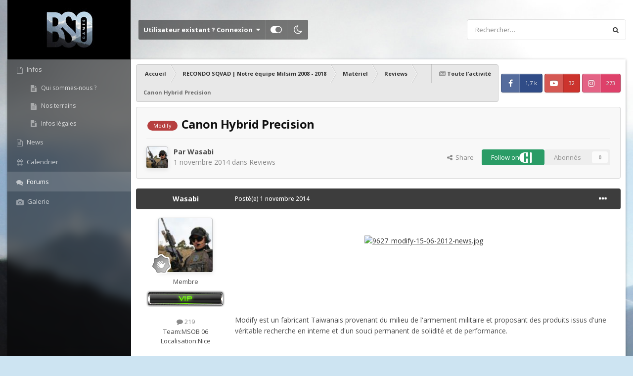

--- FILE ---
content_type: text/html;charset=UTF-8
request_url: https://www.bsogames.com/topic/65-canon-hybrid-precision/
body_size: 17721
content:
<!DOCTYPE html>
<html id="focus" lang="fr-FR" dir="ltr" 
data-focus-guest
data-focus-group-id='2'
data-focus-theme-id='31'
data-focus-alt-theme='33'
data-focus-navigation='dropdown'

data-focus-bg='1'




data-focus-scheme='light'

data-focus-cookie='31'

data-focus-userlinks='border cta'
data-focus-post='margin'
data-focus-post-header='background border-v'
data-focus-post-controls='transparent buttons'
data-focus-blocks='transparent'
data-focus-ui="new-badge guest-alert transparent-ficon" data-globaltemplate="4.7.12">
	<head>
		<meta charset="utf-8">
        
		<title>Canon Hybrid Precision - Reviews - BLOOD &amp; STRIKE OUTDOOR GAMES</title>
		
		
		
		

	<meta name="viewport" content="width=device-width, initial-scale=1">


	
	
		<meta property="og:image" content="https://www.bsogames.com/uploads/monthly_2024_05/IMG_3132.jpeg.a25a635e4660349a86db5a48bcaeceae.jpeg">
	


	<meta name="twitter:card" content="summary_large_image" />




	
		
			
				<meta property="og:title" content="Canon Hybrid Precision">
			
		
	

	
		
			
				<meta property="og:type" content="website">
			
		
	

	
		
			
				<meta property="og:url" content="https://www.bsogames.com/topic/65-canon-hybrid-precision/">
			
		
	

	
		
			
				<meta name="description" content="Modify est un fabricant Taiwanais provenant du milieu de l&#039;armement militaire et proposant des produits issus d&#039;une véritable recherche en interne et d&#039;un souci permanent de solidité et de performance. ------------------------------------------ Après plusieurs tests je fais une petite review sur ...">
			
		
	

	
		
			
				<meta property="og:description" content="Modify est un fabricant Taiwanais provenant du milieu de l&#039;armement militaire et proposant des produits issus d&#039;une véritable recherche en interne et d&#039;un souci permanent de solidité et de performance. ------------------------------------------ Après plusieurs tests je fais une petite review sur ...">
			
		
	

	
		
			
				<meta property="og:updated_time" content="2014-11-01T19:34:39Z">
			
		
	

	
		
			
				<meta name="keywords" content="Modify">
			
		
	

	
		
			
				<meta property="og:site_name" content="BLOOD &amp; STRIKE OUTDOOR GAMES">
			
		
	

	
		
			
				<meta property="og:locale" content="fr_FR">
			
		
	


	
		<link rel="canonical" href="https://www.bsogames.com/topic/65-canon-hybrid-precision/" />
	





<link rel="manifest" href="https://www.bsogames.com/manifest.webmanifest/">
<meta name="msapplication-config" content="https://www.bsogames.com/browserconfig.xml/">
<meta name="msapplication-starturl" content="/">
<meta name="application-name" content="BLOOD & STRIKE OUTDOOR GAMES">
<meta name="apple-mobile-web-app-title" content="BLOOD & STRIKE OUTDOOR GAMES">

	<meta name="theme-color" content="#1e1e1e">






	

	
		
			<link rel="icon" sizes="36x36" href="https://www.bsogames.com/uploads/monthly_2022_08/android-chrome-36x36.png?v=1710354367">
		
	

	
		
			<link rel="icon" sizes="48x48" href="https://www.bsogames.com/uploads/monthly_2022_08/android-chrome-48x48.png?v=1710354367">
		
	

	
		
			<link rel="icon" sizes="72x72" href="https://www.bsogames.com/uploads/monthly_2022_08/android-chrome-72x72.png?v=1710354367">
		
	

	
		
			<link rel="icon" sizes="96x96" href="https://www.bsogames.com/uploads/monthly_2022_08/android-chrome-96x96.png?v=1710354367">
		
	

	
		
			<link rel="icon" sizes="144x144" href="https://www.bsogames.com/uploads/monthly_2022_08/android-chrome-144x144.png?v=1710354367">
		
	

	
		
			<link rel="icon" sizes="192x192" href="https://www.bsogames.com/uploads/monthly_2022_08/android-chrome-192x192.png?v=1710354367">
		
	

	
		
			<link rel="icon" sizes="256x256" href="https://www.bsogames.com/uploads/monthly_2022_08/android-chrome-256x256.png?v=1710354367">
		
	

	
		
			<link rel="icon" sizes="384x384" href="https://www.bsogames.com/uploads/monthly_2022_08/android-chrome-384x384.png?v=1710354367">
		
	

	
		
			<link rel="icon" sizes="512x512" href="https://www.bsogames.com/uploads/monthly_2022_08/android-chrome-512x512.png?v=1710354367">
		
	

	
		
			<meta name="msapplication-square70x70logo" content="https://www.bsogames.com/uploads/monthly_2022_08/msapplication-square70x70logo.png?v=1710354367"/>
		
	

	
		
			<meta name="msapplication-TileImage" content="https://www.bsogames.com/uploads/monthly_2022_08/msapplication-TileImage.png?v=1710354367"/>
		
	

	
		
			<meta name="msapplication-square150x150logo" content="https://www.bsogames.com/uploads/monthly_2022_08/msapplication-square150x150logo.png?v=1710354367"/>
		
	

	
		
			<meta name="msapplication-wide310x150logo" content="https://www.bsogames.com/uploads/monthly_2022_08/msapplication-wide310x150logo.png?v=1710354367"/>
		
	

	
		
			<meta name="msapplication-square310x310logo" content="https://www.bsogames.com/uploads/monthly_2022_08/msapplication-square310x310logo.png?v=1710354367"/>
		
	

	
		
			
				<link rel="apple-touch-icon" href="https://www.bsogames.com/uploads/monthly_2022_08/apple-touch-icon-57x57.png?v=1710354367">
			
		
	

	
		
			
				<link rel="apple-touch-icon" sizes="60x60" href="https://www.bsogames.com/uploads/monthly_2022_08/apple-touch-icon-60x60.png?v=1710354367">
			
		
	

	
		
			
				<link rel="apple-touch-icon" sizes="72x72" href="https://www.bsogames.com/uploads/monthly_2022_08/apple-touch-icon-72x72.png?v=1710354367">
			
		
	

	
		
			
				<link rel="apple-touch-icon" sizes="76x76" href="https://www.bsogames.com/uploads/monthly_2022_08/apple-touch-icon-76x76.png?v=1710354367">
			
		
	

	
		
			
				<link rel="apple-touch-icon" sizes="114x114" href="https://www.bsogames.com/uploads/monthly_2022_08/apple-touch-icon-114x114.png?v=1710354367">
			
		
	

	
		
			
				<link rel="apple-touch-icon" sizes="120x120" href="https://www.bsogames.com/uploads/monthly_2022_08/apple-touch-icon-120x120.png?v=1710354367">
			
		
	

	
		
			
				<link rel="apple-touch-icon" sizes="144x144" href="https://www.bsogames.com/uploads/monthly_2022_08/apple-touch-icon-144x144.png?v=1710354367">
			
		
	

	
		
			
				<link rel="apple-touch-icon" sizes="152x152" href="https://www.bsogames.com/uploads/monthly_2022_08/apple-touch-icon-152x152.png?v=1710354367">
			
		
	

	
		
			
				<link rel="apple-touch-icon" sizes="180x180" href="https://www.bsogames.com/uploads/monthly_2022_08/apple-touch-icon-180x180.png?v=1710354367">
			
		
	




	<meta name="mobile-web-app-capable" content="yes">
	<meta name="apple-touch-fullscreen" content="yes">
	<meta name="apple-mobile-web-app-capable" content="yes">

	
		
	
		
			<link rel="apple-touch-startup-image" media="screen and (device-width: 568px) and (device-height: 320px) and (-webkit-device-pixel-ratio: 2) and (orientation: landscape)" href="https://www.bsogames.com/uploads/monthly_2022_08/apple-startup-1136x640.png?v=1710354367">
		
	
		
			<link rel="apple-touch-startup-image" media="screen and (device-width: 812px) and (device-height: 375px) and (-webkit-device-pixel-ratio: 3) and (orientation: landscape)" href="https://www.bsogames.com/uploads/monthly_2022_08/apple-startup-2436x1125.png?v=1710354367">
		
	
		
			<link rel="apple-touch-startup-image" media="screen and (device-width: 896px) and (device-height: 414px) and (-webkit-device-pixel-ratio: 2) and (orientation: landscape)" href="https://www.bsogames.com/uploads/monthly_2022_08/apple-startup-1792x828.png?v=1710354367">
		
	
		
			<link rel="apple-touch-startup-image" media="screen and (device-width: 414px) and (device-height: 896px) and (-webkit-device-pixel-ratio: 2) and (orientation: portrait)" href="https://www.bsogames.com/uploads/monthly_2022_08/apple-startup-828x1792.png?v=1710354367">
		
	
		
			<link rel="apple-touch-startup-image" media="screen and (device-width: 667px) and (device-height: 375px) and (-webkit-device-pixel-ratio: 2) and (orientation: landscape)" href="https://www.bsogames.com/uploads/monthly_2022_08/apple-startup-1334x750.png?v=1710354367">
		
	
		
			<link rel="apple-touch-startup-image" media="screen and (device-width: 414px) and (device-height: 896px) and (-webkit-device-pixel-ratio: 3) and (orientation: portrait)" href="https://www.bsogames.com/uploads/monthly_2022_08/apple-startup-1242x2688.png?v=1710354367">
		
	
		
			<link rel="apple-touch-startup-image" media="screen and (device-width: 736px) and (device-height: 414px) and (-webkit-device-pixel-ratio: 3) and (orientation: landscape)" href="https://www.bsogames.com/uploads/monthly_2022_08/apple-startup-2208x1242.png?v=1710354367">
		
	
		
			<link rel="apple-touch-startup-image" media="screen and (device-width: 375px) and (device-height: 812px) and (-webkit-device-pixel-ratio: 3) and (orientation: portrait)" href="https://www.bsogames.com/uploads/monthly_2022_08/apple-startup-1125x2436.png?v=1710354367">
		
	
		
			<link rel="apple-touch-startup-image" media="screen and (device-width: 414px) and (device-height: 736px) and (-webkit-device-pixel-ratio: 3) and (orientation: portrait)" href="https://www.bsogames.com/uploads/monthly_2022_08/apple-startup-1242x2208.png?v=1710354367">
		
	
		
			<link rel="apple-touch-startup-image" media="screen and (device-width: 1366px) and (device-height: 1024px) and (-webkit-device-pixel-ratio: 2) and (orientation: landscape)" href="https://www.bsogames.com/uploads/monthly_2022_08/apple-startup-2732x2048.png?v=1710354367">
		
	
		
			<link rel="apple-touch-startup-image" media="screen and (device-width: 896px) and (device-height: 414px) and (-webkit-device-pixel-ratio: 3) and (orientation: landscape)" href="https://www.bsogames.com/uploads/monthly_2022_08/apple-startup-2688x1242.png?v=1710354367">
		
	
		
			<link rel="apple-touch-startup-image" media="screen and (device-width: 1112px) and (device-height: 834px) and (-webkit-device-pixel-ratio: 2) and (orientation: landscape)" href="https://www.bsogames.com/uploads/monthly_2022_08/apple-startup-2224x1668.png?v=1710354367">
		
	
		
			<link rel="apple-touch-startup-image" media="screen and (device-width: 375px) and (device-height: 667px) and (-webkit-device-pixel-ratio: 2) and (orientation: portrait)" href="https://www.bsogames.com/uploads/monthly_2022_08/apple-startup-750x1334.png?v=1710354367">
		
	
		
			<link rel="apple-touch-startup-image" media="screen and (device-width: 1024px) and (device-height: 1366px) and (-webkit-device-pixel-ratio: 2) and (orientation: portrait)" href="https://www.bsogames.com/uploads/monthly_2022_08/apple-startup-2048x2732.png?v=1710354367">
		
	
		
			<link rel="apple-touch-startup-image" media="screen and (device-width: 1194px) and (device-height: 834px) and (-webkit-device-pixel-ratio: 2) and (orientation: landscape)" href="https://www.bsogames.com/uploads/monthly_2022_08/apple-startup-2388x1668.png?v=1710354367">
		
	
		
			<link rel="apple-touch-startup-image" media="screen and (device-width: 834px) and (device-height: 1112px) and (-webkit-device-pixel-ratio: 2) and (orientation: portrait)" href="https://www.bsogames.com/uploads/monthly_2022_08/apple-startup-1668x2224.png?v=1710354367">
		
	
		
			<link rel="apple-touch-startup-image" media="screen and (device-width: 320px) and (device-height: 568px) and (-webkit-device-pixel-ratio: 2) and (orientation: portrait)" href="https://www.bsogames.com/uploads/monthly_2022_08/apple-startup-640x1136.png?v=1710354367">
		
	
		
			<link rel="apple-touch-startup-image" media="screen and (device-width: 834px) and (device-height: 1194px) and (-webkit-device-pixel-ratio: 2) and (orientation: portrait)" href="https://www.bsogames.com/uploads/monthly_2022_08/apple-startup-1668x2388.png?v=1710354367">
		
	
		
			<link rel="apple-touch-startup-image" media="screen and (device-width: 1024px) and (device-height: 768px) and (-webkit-device-pixel-ratio: 2) and (orientation: landscape)" href="https://www.bsogames.com/uploads/monthly_2022_08/apple-startup-2048x1536.png?v=1710354367">
		
	
		
			<link rel="apple-touch-startup-image" media="screen and (device-width: 768px) and (device-height: 1024px) and (-webkit-device-pixel-ratio: 2) and (orientation: portrait)" href="https://www.bsogames.com/uploads/monthly_2022_08/apple-startup-1536x2048.png?v=1710354367">
		
	
		
			<link rel="apple-touch-startup-image" media="screen and (device-width: 820px) and (device-height: 1180px) and (-webkit-device-pixel-ratio: 2) and (orientation: landscape)" href="https://www.bsogames.com/uploads/monthly_2022_08/apple-startup-2360x1640.png?v=1710354367">
		
	
		
			<link rel="apple-touch-startup-image" media="screen and (device-width: 1180px) and (device-height: 820px) and (-webkit-device-pixel-ratio: 2) and (orientation: portrait)" href="https://www.bsogames.com/uploads/monthly_2022_08/apple-startup-1640x2360.png?v=1710354367">
		
	
		
			<link rel="apple-touch-startup-image" media="screen and (device-width: 810px) and (device-height: 1080px) and (-webkit-device-pixel-ratio: 2) and (orientation: landscape)" href="https://www.bsogames.com/uploads/monthly_2022_08/apple-startup-2160x1620.png?v=1710354367">
		
	
		
			<link rel="apple-touch-startup-image" media="screen and (device-width: 1080px) and (device-height: 810px) and (-webkit-device-pixel-ratio: 2) and (orientation: portrait)" href="https://www.bsogames.com/uploads/monthly_2022_08/apple-startup-1620x2160.png?v=1710354367">
		
	
		
			<link rel="apple-touch-startup-image" media="screen and (device-width: 926px) and (device-height: 428px) and (-webkit-device-pixel-ratio: 3) and (orientation: landscape)" href="https://www.bsogames.com/uploads/monthly_2022_08/apple-startup-2778x1284.png?v=1710354367">
		
	
		
			<link rel="apple-touch-startup-image" media="screen and (device-width: 428px) and (device-height: 926px) and (-webkit-device-pixel-ratio: 3) and (orientation: portrait)" href="https://www.bsogames.com/uploads/monthly_2022_08/apple-startup-1284x2778.png?v=1710354367">
		
	
		
			<link rel="apple-touch-startup-image" media="screen and (device-width: 844px) and (device-height: 390px) and (-webkit-device-pixel-ratio: 3) and (orientation: landscape)" href="https://www.bsogames.com/uploads/monthly_2022_08/apple-startup-2532x1170.png?v=1710354367">
		
	
		
			<link rel="apple-touch-startup-image" media="screen and (device-width: 390px) and (device-height: 844px) and (-webkit-device-pixel-ratio: 3) and (orientation: portrait)" href="https://www.bsogames.com/uploads/monthly_2022_08/apple-startup-1170x2532.png?v=1710354367">
		
	
		
			<link rel="apple-touch-startup-image" media="screen and (device-width: 780px) and (device-height: 360px) and (-webkit-device-pixel-ratio: 3) and (orientation: landscape)" href="https://www.bsogames.com/uploads/monthly_2022_08/apple-startup-2340x1080.png?v=1710354367">
		
	


<link rel="preload" href="//www.bsogames.com/applications/core/interface/font/fontawesome-webfont.woff2?v=4.7.0" as="font" crossorigin="anonymous">
		


	<link rel="preconnect" href="https://fonts.googleapis.com">
	<link rel="preconnect" href="https://fonts.gstatic.com" crossorigin>
	
		
		
			<link href="https://fonts.googleapis.com/css2?family=Open%20Sans:wght@300;400;500;600;700&display=swap" rel="stylesheet">
		
	



	<link rel='stylesheet' href='https://www.bsogames.com/uploads/css_built_31/341e4a57816af3ba440d891ca87450ff_framework.css?v=a33a8f4d981728911795' media='all'>

	<link rel='stylesheet' href='https://www.bsogames.com/uploads/css_built_31/05e81b71abe4f22d6eb8d1a929494829_responsive.css?v=a33a8f4d981728911795' media='all'>

	<link rel='stylesheet' href='https://www.bsogames.com/uploads/css_built_31/20446cf2d164adcc029377cb04d43d17_flags.css?v=a33a8f4d981728911795' media='all'>

	<link rel='stylesheet' href='https://www.bsogames.com/uploads/css_built_31/90eb5adf50a8c640f633d47fd7eb1778_core.css?v=a33a8f4d981728911795' media='all'>

	<link rel='stylesheet' href='https://www.bsogames.com/uploads/css_built_31/5a0da001ccc2200dc5625c3f3934497d_core_responsive.css?v=a33a8f4d981728911795' media='all'>

	<link rel='stylesheet' href='https://www.bsogames.com/uploads/css_built_31/62e269ced0fdab7e30e026f1d30ae516_forums.css?v=a33a8f4d981728911795' media='all'>

	<link rel='stylesheet' href='https://www.bsogames.com/uploads/css_built_31/76e62c573090645fb99a15a363d8620e_forums_responsive.css?v=a33a8f4d981728911795' media='all'>

	<link rel='stylesheet' href='https://www.bsogames.com/uploads/css_built_31/ebdea0c6a7dab6d37900b9190d3ac77b_topics.css?v=a33a8f4d981728911795' media='all'>





<link rel='stylesheet' href='https://www.bsogames.com/uploads/css_built_31/258adbb6e4f3e83cd3b355f84e3fa002_custom.css?v=a33a8f4d981728911795' media='all'>




		
<script type='text/javascript'>
var focusHtml = document.getElementById('focus');
var cookieId = focusHtml.getAttribute('data-focus-cookie');

//	['setting-name', enabled-by-default, has-toggle]
var focusSettings = [
	
 
	['mobile-footer', 1, 1],
	['fluid', 0, 1],
	['larger-font-size', 0, 1],
	['sticky-author-panel', 0, 1],
	['sticky-sidebar', 0, 1],
	['flip-sidebar', 0, 1],
	
	
]; 
for(var i = 0; i < focusSettings.length; i++) {
	var settingName = focusSettings[i][0];
	var isDefault = focusSettings[i][1];
	var allowToggle = focusSettings[i][2];
	if(allowToggle){
		var choice = localStorage.getItem(settingName);
		if( (choice === '1') || (!choice && (isDefault)) ){
			focusHtml.classList.add('enable--' + settingName + '');
		}
	} else if(isDefault){
		focusHtml.classList.add('enable--' + settingName + '');
	}
}


</script>

 
		
		
		

	
	<link rel='shortcut icon' href='https://www.bsogames.com/uploads/monthly_2024_05/IMG_3132.jpeg' type="image/jpeg">

		
 
	</head>
	<body class="ipsApp ipsApp_front ipsJS_none ipsClearfix" data-controller="core.front.core.app"  data-message=""  data-pageapp="forums" data-pagelocation="front" data-pagemodule="forums" data-pagecontroller="topic" data-pageid="65"   >
		
        

        

		<a href="#ipsLayout_mainArea" class="ipsHide" title="Aller au contenu principal de cette page" accesskey="m">Aller au contenu</a>
		
<ul id='elMobileNav' class='ipsResponsive_hideDesktop' data-controller='core.front.core.mobileNav'>
	
		
			
			
				
				
			
				
				
			
				
					<li id='elMobileBreadcrumb'>
						<a href='https://www.bsogames.com/forum/28-reviews/'>
							<span>Reviews</span>
						</a>
					</li>
				
				
			
				
				
			
		
	
  
	<li class='elMobileNav__home'>
		<a href='https://www.bsogames.com/'><i class="fa fa-home" aria-hidden="true"></i></a>
	</li>
	
	
	<li >
		<a data-action="defaultStream" href='https://www.bsogames.com/discover/'><i class="fa fa-newspaper-o" aria-hidden="true"></i></a>
	</li>

	

	
		<li class='ipsJS_show'>
			<a href='https://www.bsogames.com/search/' data-class='display--focus-mobile-search'><i class='fa fa-search'></i></a>
		</li>
	

	
<li data-focus-editor>
	<a href='#'>
		<i class='fa fa-toggle-on'></i>
	</a>
</li>
<li data-focus-toggle-theme>
	<a href='#'>
		<i class='fa'></i>
	</a>
</li>
  	
	<li data-ipsDrawer data-ipsDrawer-drawerElem='#elMobileDrawer'>
		<a href='#' >
			
			
				
			
			
			
			<i class='fa fa-navicon'></i>
		</a>
	</li>
</ul>
		
<div class='focus-mobile-search'>
	<div class='focus-mobile-search__close' data-class='display--focus-mobile-search'><i class="fa fa-times" aria-hidden="true"></i></div>
</div>
		<div id="ipsLayout_header">
			<header class="focus-header">
				<div class="ipsLayout_container">
					<div class="focus-header-align">
						
<a class='focus-logo' href='https://www.bsogames.com/' accesskey='1'>
	
		
		<span class='focus-logo__image'>
			<img src="https://www.bsogames.com/uploads/monthly_2024_05/logoBSO-texte2024small.jpg.bcbd7eedf57c1d2b1e09b63bde15b2f4.jpg" alt='BLOOD &amp; STRIKE OUTDOOR GAMES'>
		</span>
		
			<!-- <span class='focus-logo__text'>
				<span class='focus-logo__name'>Dashboard</span>
				
			</span> -->
		
	
</a>
						<div class="focus-header-align__secondary">
							
								<div class="focus-user">

	<ul id="elUserNav" class="ipsList_inline cSignedOut ipsResponsive_showDesktop">
		
		
		
		
			
				<li id="elSignInLink">
					<a href="https://www.bsogames.com/login/" data-ipsmenu-closeonclick="false" data-ipsmenu id="elUserSignIn">
						Utilisateur existant ? Connexion  <i class="fa fa-caret-down"></i>
					</a>
					
<div id='elUserSignIn_menu' class='ipsMenu ipsMenu_auto ipsHide'>
	<form accept-charset='utf-8' method='post' action='https://www.bsogames.com/login/'>
		<input type="hidden" name="csrfKey" value="257c0946e53c88e62cae7d19d75cc25a">
		<input type="hidden" name="ref" value="aHR0cHM6Ly93d3cuYnNvZ2FtZXMuY29tL3RvcGljLzY1LWNhbm9uLWh5YnJpZC1wcmVjaXNpb24v">
		<div data-role="loginForm">
			
			
			
				
<div class="ipsPad ipsForm ipsForm_vertical">
	<h4 class="ipsType_sectionHead">Connexion</h4>
	<br><br>
	<ul class='ipsList_reset'>
		<li class="ipsFieldRow ipsFieldRow_noLabel ipsFieldRow_fullWidth">
			
			
				<input type="email" placeholder="Adresse de courriel" name="auth" autocomplete="email">
			
		</li>
		<li class="ipsFieldRow ipsFieldRow_noLabel ipsFieldRow_fullWidth">
			<input type="password" placeholder="Mot de passe" name="password" autocomplete="current-password">
		</li>
		<li class="ipsFieldRow ipsFieldRow_checkbox ipsClearfix">
			<span class="ipsCustomInput">
				<input type="checkbox" name="remember_me" id="remember_me_checkbox" value="1" checked aria-checked="true">
				<span></span>
			</span>
			<div class="ipsFieldRow_content">
				<label class="ipsFieldRow_label" for="remember_me_checkbox">Se souvenir de moi</label>
				<span class="ipsFieldRow_desc">Non recommandé sur les ordinateurs partagés</span>
			</div>
		</li>
		<li class="ipsFieldRow ipsFieldRow_fullWidth">
			<button type="submit" name="_processLogin" value="usernamepassword" class="ipsButton ipsButton_primary ipsButton_small" id="elSignIn_submit">Connexion</button>
			
				<p class="ipsType_right ipsType_small">
					
						<a href='https://www.bsogames.com/lostpassword/' data-ipsDialog data-ipsDialog-title='Mot de passe oublié ?'>
					
					Mot de passe oublié ?</a>
				</p>
			
		</li>
	</ul>
</div>
			
		</div>
	</form>
</div>
				</li>
			
		
		
		
<li class='elUserNav_sep'></li>
<li class='cUserNav_icon ipsJS_show' data-focus-editor>
	<a href='#' data-ipsTooltip>
		<i class='fa fa-toggle-on'></i>
	</a>
</li>
<li class='cUserNav_icon ipsJS_show' data-focus-toggle-theme>
	<a href='#' data-ipsTooltip>
		<i class='fa'></i>
	</a>
</li>

 
	</ul>
</div>
							
							
								<div class="focus-search"></div>
							
						</div>
					</div>
				</div>
			</header>
		</div>
		<main id="ipsLayout_body" class="ipsLayout_container">
		<div class="dashboard-wrap">
			<div class="dashboard__secondary ipsResponsive_showDesktop">
				<div class="dashboard__blur"></div>
				<div class="focus-nav-bar">
					<div class="focus-nav">

	<nav  class=' ipsResponsive_showDesktop'>
		<div class='ipsNavBar_primary ipsNavBar_primary--loading ipsLayout_container '>
			<ul data-role="primaryNavBar" class='ipsClearfix'>
				


	
	

	
		
		
		<li  id='elNavSecondary_15' data-role="navBarItem" data-navApp="core" data-navExt="CustomItem">
			
			
				<a href="https://www.bsogames.com"  data-navItem-id="15" >
					Infos<span class='ipsNavBar_active__identifier'></span>
				</a>
			
			
				<ul class='ipsNavBar_secondary ipsHide' data-role='secondaryNavBar'>
					


	
		
		
		<li  id='elNavSecondary_57' data-role="navBarItem" data-navApp="cms" data-navExt="Pages">
			
			
				<a href="https://www.bsogames.com/qui-sommes-nous/"  data-navItem-id="57" >
					Qui sommes-nous ?<span class='ipsNavBar_active__identifier'></span>
				</a>
			
			
		</li>
	
	

	
		
		
		<li  id='elNavSecondary_54' data-role="navBarItem" data-navApp="cms" data-navExt="Pages">
			
			
				<a href="https://www.bsogames.com/nos-terrains/"  data-navItem-id="54" >
					Nos terrains<span class='ipsNavBar_active__identifier'></span>
				</a>
			
			
		</li>
	
	

	
		
		
		<li  id='elNavSecondary_59' data-role="navBarItem" data-navApp="cms" data-navExt="Pages">
			
			
				<a href="https://www.bsogames.com/infos-l%C3%A9gales/"  data-navItem-id="59" >
					Infos légales<span class='ipsNavBar_active__identifier'></span>
				</a>
			
			
		</li>
	
	

					<li class='ipsHide' id='elNavigationMore_15' data-role='navMore'>
						<a href='#' data-ipsMenu data-ipsMenu-appendTo='#elNavigationMore_15' id='elNavigationMore_15_dropdown'>Plus <i class='fa fa-caret-down'></i></a>
						<ul class='ipsHide ipsMenu ipsMenu_auto' id='elNavigationMore_15_dropdown_menu' data-role='moreDropdown'></ul>
					</li>
				</ul>
			
		</li>
	
	

	
		
		
		<li  id='elNavSecondary_50' data-role="navBarItem" data-navApp="core" data-navExt="CustomItem">
			
			
				<a href="https://www.bsogames.com/discover/"  data-navItem-id="50" >
					News<span class='ipsNavBar_active__identifier'></span>
				</a>
			
			
		</li>
	
	

	
		
		
		<li  id='elNavSecondary_64' data-role="navBarItem" data-navApp="calendar" data-navExt="Calendar">
			
			
				<a href="https://www.bsogames.com/events/"  data-navItem-id="64" >
					Calendrier<span class='ipsNavBar_active__identifier'></span>
				</a>
			
			
		</li>
	
	

	
		
		
			
		
		<li class='ipsNavBar_active' data-active id='elNavSecondary_8' data-role="navBarItem" data-navApp="forums" data-navExt="Forums">
			
			
				<a href="https://www.bsogames.com"  data-navItem-id="8" data-navDefault>
					Forums<span class='ipsNavBar_active__identifier'></span>
				</a>
			
			
		</li>
	
	

	
		
		
		<li  id='elNavSecondary_62' data-role="navBarItem" data-navApp="gallery" data-navExt="Gallery">
			
			
				<a href="https://www.bsogames.com/gallery/"  data-navItem-id="62" >
					Galerie<span class='ipsNavBar_active__identifier'></span>
				</a>
			
			
		</li>
	
	

	
	

	
	

	
	

				
				<li class="focus-nav__more focus-nav__more--hidden">
					<a href="#"> Plus <span class='ipsNavBar_active__identifier'></span></a>
					<ul class='ipsNavBar_secondary'></ul>
				</li>
				
			</ul>
			

	<div id="elSearchWrapper">
		<div id='elSearch' data-controller="core.front.core.quickSearch">
			<form accept-charset='utf-8' action='//www.bsogames.com/search/?do=quicksearch' method='post'>
                <input type='search' id='elSearchField' placeholder='Rechercher…' name='q' autocomplete='off' aria-label='Rechercher'>
                <details class='cSearchFilter'>
                    <summary class='cSearchFilter__text'></summary>
                    <ul class='cSearchFilter__menu'>
                        
                        <li><label><input type="radio" name="type" value="all" ><span class='cSearchFilter__menuText'>N’importe où</span></label></li>
                        
                            
                                <li><label><input type="radio" name="type" value='contextual_{&quot;type&quot;:&quot;forums_topic&quot;,&quot;nodes&quot;:28}' checked><span class='cSearchFilter__menuText'>Ce forum</span></label></li>
                            
                                <li><label><input type="radio" name="type" value='contextual_{&quot;type&quot;:&quot;forums_topic&quot;,&quot;item&quot;:65}' checked><span class='cSearchFilter__menuText'>Ce sujet</span></label></li>
                            
                        
                        
                            <li><label><input type="radio" name="type" value="core_statuses_status"><span class='cSearchFilter__menuText'>Mises à jour de statut</span></label></li>
                        
                            <li><label><input type="radio" name="type" value="forums_topic"><span class='cSearchFilter__menuText'>Sujets</span></label></li>
                        
                            <li><label><input type="radio" name="type" value="calendar_event"><span class='cSearchFilter__menuText'>Évènements</span></label></li>
                        
                            <li><label><input type="radio" name="type" value="cms_pages_pageitem"><span class='cSearchFilter__menuText'>Pages</span></label></li>
                        
                            <li><label><input type="radio" name="type" value="gallery_image"><span class='cSearchFilter__menuText'>Images</span></label></li>
                        
                            <li><label><input type="radio" name="type" value="gallery_album_item"><span class='cSearchFilter__menuText'>Albums</span></label></li>
                        
                            <li><label><input type="radio" name="type" value="core_members"><span class='cSearchFilter__menuText'>Membres</span></label></li>
                        
                    </ul>
                </details>
				<button class='cSearchSubmit' type="submit" aria-label='Rechercher'><i class="fa fa-search"></i></button>
			</form>
		</div>
	</div>

		</div>
	</nav>
</div>
				</div>
			</div>
			<div class="focus-content dashboard__primary">
				<div class="focus-content-padding">
					<div id="ipsLayout_contentArea">
						<div class="focus-precontent">
							<div class="focus-breadcrumb">
								
<nav class='ipsBreadcrumb ipsBreadcrumb_top ipsFaded_withHover'>
	

	<ul class='ipsList_inline ipsPos_right'>
		
		<li >
			<a data-action="defaultStream" class='ipsType_light '  href='https://www.bsogames.com/discover/'><i class="fa fa-newspaper-o" aria-hidden="true"></i> <span>Toute l’activité</span></a>
		</li>
		
	</ul>

	<ul data-role="breadcrumbList">
		<li>
			<a title="Accueil" href='https://www.bsogames.com/'>
				<span>Accueil <i class='fa fa-angle-right'></i></span>
			</a>
		</li>
		
		
			<li>
				
					<a href='https://www.bsogames.com/forum/4-recondo-sqvad-notre-%C3%A9quipe-milsim-2008-2018/'>
						<span>RECONDO SQVAD | Notre équipe Milsim 2008 - 2018 <i class='fa fa-angle-right' aria-hidden="true"></i></span>
					</a>
				
			</li>
		
			<li>
				
					<a href='https://www.bsogames.com/forum/42-mat%C3%A9riel/'>
						<span>Matériel <i class='fa fa-angle-right' aria-hidden="true"></i></span>
					</a>
				
			</li>
		
			<li>
				
					<a href='https://www.bsogames.com/forum/28-reviews/'>
						<span>Reviews <i class='fa fa-angle-right' aria-hidden="true"></i></span>
					</a>
				
			</li>
		
			<li>
				
					Canon Hybrid Precision
				
			</li>
		
	</ul>
</nav>
								

<ul class='focus-social focus-social--iconText'>
	<li><a href='https://www.facebook.com/bsogames' target="_blank" rel="noopener"><span>1,7 k</span></a></li>

<li><a href='https://www.youtube.com/c/Bsogames' target="_blank" rel="noopener"><span>32</span></a></li>
<li><a href='https://www.instagram.com/bso_games/' target="_blank" rel="noopener"><span>273</span></a></li>
</ul>

							</div>
						</div>
						





						<div id="ipsLayout_contentWrapper">
							
							<div id="ipsLayout_mainArea">
								
								
								
								
								

	




								



<div class="ipsPageHeader ipsResponsive_pull ipsBox ipsPadding sm:ipsPadding:half ipsMargin_bottom">
		
	
	<div class="ipsFlex ipsFlex-ai:center ipsFlex-fw:wrap ipsGap:4">
		<div class="ipsFlex-flex:11">
			<h1 class="ipsType_pageTitle ipsContained_container">
				

				
					<span  >
						

	<a href="https://www.bsogames.com/tags/Modify/" title="Trouver d’autres contenus étiquetés avec « Modify »" class='ipsTag_prefix' rel="tag" data-tag-label='Modify'><span>Modify</span></a>

					</span>
				
				
					<span class="ipsType_break ipsContained">
						<span>Canon Hybrid Precision</span>
					</span>
				
			</h1>
			
			
		</div>
		
	</div>
	<hr class="ipsHr">
	<div class="ipsPageHeader__meta ipsFlex ipsFlex-jc:between ipsFlex-ai:center ipsFlex-fw:wrap ipsGap:3">
		<div class="ipsFlex-flex:11">
			<div class="ipsPhotoPanel ipsPhotoPanel_mini ipsPhotoPanel_notPhone ipsClearfix">
				


	<a href="https://www.bsogames.com/profile/13-wasabi/" rel="nofollow" data-ipsHover data-ipsHover-width="370" data-ipsHover-target="https://www.bsogames.com/profile/13-wasabi/?do=hovercard" class="ipsUserPhoto ipsUserPhoto_mini" title="Aller sur le profil de Wasabi">
		<img src='https://www.bsogames.com/uploads/profile/photo-thumb-13.jpg' alt='Wasabi' loading="lazy">
	</a>

				<div>
					<p class="ipsType_reset ipsType_blendLinks">
						<span class="ipsType_normal">
						
							<strong>Par 


<a href='https://www.bsogames.com/profile/13-wasabi/' rel="nofollow" data-ipsHover data-ipsHover-width='370' data-ipsHover-target='https://www.bsogames.com/profile/13-wasabi/?do=hovercard&amp;referrer=https%253A%252F%252Fwww.bsogames.com%252Ftopic%252F65-canon-hybrid-precision%252F' title="Aller sur le profil de Wasabi" class="ipsType_break">Wasabi</a></strong><br>
							<span class="ipsType_light"><time datetime='2014-11-01T19:34:39Z' title='01/11/2014 19:34' data-short='11 a'>1 novembre 2014</time> dans <a href="https://www.bsogames.com/forum/28-reviews/">Reviews</a></span>
						
						</span>
					</p>
				</div>
			</div>
		</div>
		
			<div class="ipsFlex-flex:01 ipsResponsive_hidePhone">
				<div class="ipsShareLinks">
					
						


    <a href='#elShareItem_216670170_menu' id='elShareItem_216670170' data-ipsMenu class='ipsShareButton ipsButton ipsButton_verySmall ipsButton_link ipsButton_link--light'>
        <span><i class='fa fa-share-alt'></i></span> &nbsp;Share
    </a>

    <div class='ipsPadding ipsMenu ipsMenu_auto ipsHide' id='elShareItem_216670170_menu' data-controller="core.front.core.sharelink">
        <ul class='ipsList_inline'>
            
                <li>
<a href="https://www.facebook.com/sharer/sharer.php?u=https%3A%2F%2Fwww.bsogames.com%2Ftopic%2F65-canon-hybrid-precision%2F" class="cShareLink cShareLink_facebook" target="_blank" data-role="shareLink" title='Partager sur Facebook' data-ipsTooltip rel='noopener nofollow'>
	<i class="fa fa-facebook"></i>
</a></li>
            
                <li>
<a href="mailto:?subject=Canon%20Hybrid%20Precision&body=https%3A%2F%2Fwww.bsogames.com%2Ftopic%2F65-canon-hybrid-precision%2F" rel='nofollow' class='cShareLink cShareLink_email' title='Partager via courriel' data-ipsTooltip>
	<i class="fa fa-envelope"></i>
</a></li>
            
                <li>
<a href="https://www.reddit.com/submit?url=https%3A%2F%2Fwww.bsogames.com%2Ftopic%2F65-canon-hybrid-precision%2F&amp;title=Canon+Hybrid+Precision" rel="nofollow noopener" class="cShareLink cShareLink_reddit" target="_blank" title='Partager sur Reddit' data-ipsTooltip>
	<i class="fa fa-reddit"></i>
</a></li>
            
                <li>
<a href="https://x.com/share?url=https%3A%2F%2Fwww.bsogames.com%2Ftopic%2F65-canon-hybrid-precision%2F" class="cShareLink cShareLink_x" target="_blank" data-role="shareLink" title='Share on X' data-ipsTooltip rel='nofollow noopener'>
    <i class="fa fa-x"></i>
</a></li>
            
                <li>
<a href="https://pinterest.com/pin/create/button/?url=https://www.bsogames.com/topic/65-canon-hybrid-precision/&amp;media=https://www.bsogames.com/uploads/monthly_2024_05/IMG_3132.jpeg.a25a635e4660349a86db5a48bcaeceae.jpeg" class="cShareLink cShareLink_pinterest" rel="nofollow noopener" target="_blank" data-role="shareLink" title='Partager sur Pinterest' data-ipsTooltip>
	<i class="fa fa-pinterest"></i>
</a></li>
            
        </ul>
        
            <hr class='ipsHr'>
            <button class='ipsHide ipsButton ipsButton_verySmall ipsButton_light ipsButton_fullWidth ipsMargin_top:half' data-controller='core.front.core.webshare' data-role='webShare' data-webShareTitle='Canon Hybrid Precision' data-webShareText='Canon Hybrid Precision' data-webShareUrl='https://www.bsogames.com/topic/65-canon-hybrid-precision/'>More sharing options...</button>
        
    </div>

					
					
                    

					



					


	<div style="display:inline-block;">
		

<a data-ipsdialog class="chFollow ipsFollow ipsButton ipsButton_verySmall" href="https://www.bsogames.com/hive/follow/" title="Follow on Community Hive"> 
    
        <span>
            Follow on
            <i class="fa chLogo"></i>
        </span>
    
</a>
	</div>


<div data-followApp='forums' data-followArea='topic' data-followID='65' data-controller='core.front.core.followButton'>
	

	<a href='https://www.bsogames.com/login/' rel="nofollow" class="ipsFollow ipsPos_middle ipsButton ipsButton_light ipsButton_verySmall ipsButton_disabled" data-role="followButton" data-ipsTooltip title='Connectez-vous pour activer le suivi'>
		<span>Abonnés</span>
		<span class='ipsCommentCount'>0</span>
	</a>

</div>
				</div>
			</div>
					
	</div>
	
	
</div>








<div class="ipsClearfix">
	<ul class="ipsToolList ipsToolList_horizontal ipsClearfix ipsSpacer_both ipsResponsive_hidePhone">
		
		
		
	</ul>
</div>

<div id="comments" data-controller="core.front.core.commentFeed,forums.front.topic.view, core.front.core.ignoredComments" data-autopoll data-baseurl="https://www.bsogames.com/topic/65-canon-hybrid-precision/" data-lastpage data-feedid="topic-65" class="cTopic ipsClear ipsSpacer_top">
	
			
	

	

<div data-controller='core.front.core.recommendedComments' data-url='https://www.bsogames.com/topic/65-canon-hybrid-precision/?recommended=comments' class='ipsRecommendedComments ipsHide'>
	<div data-role="recommendedComments">
		<h2 class='ipsType_sectionHead ipsType_large ipsType_bold ipsMargin_bottom'>Messages recommandés</h2>
		
	</div>
</div>
	
	<div id="elPostFeed" data-role="commentFeed" data-controller="core.front.core.moderation" >
		<form action="https://www.bsogames.com/topic/65-canon-hybrid-precision/?csrfKey=257c0946e53c88e62cae7d19d75cc25a&amp;do=multimodComment" method="post" data-ipspageaction data-role="moderationTools">
			
			
				

					

					
					



<a id="comment-78"></a>
<article  id="elComment_78" class="cPost ipsBox ipsResponsive_pull  ipsComment  ipsComment_parent ipsClearfix ipsClear ipsColumns ipsColumns_noSpacing ipsColumns_collapsePhone    ">
	

	

	<div class="cAuthorPane_mobile ipsResponsive_showPhone">
		<div class="cAuthorPane_photo">
			<div class="cAuthorPane_photoWrap">
				


	<a href="https://www.bsogames.com/profile/13-wasabi/" rel="nofollow" data-ipsHover data-ipsHover-width="370" data-ipsHover-target="https://www.bsogames.com/profile/13-wasabi/?do=hovercard" class="ipsUserPhoto ipsUserPhoto_large" title="Aller sur le profil de Wasabi">
		<img src='https://www.bsogames.com/uploads/profile/photo-thumb-13.jpg' alt='Wasabi' loading="lazy">
	</a>

				
				
					<a href="https://www.bsogames.com/profile/13-wasabi/badges/" rel="nofollow">
						
<img src='https://www.bsogames.com/uploads/monthly_2021_10/1_Newbie.svg' loading="lazy" alt="Newbie" class="cAuthorPane_badge cAuthorPane_badge--rank ipsOutline ipsOutline:2px" data-ipsTooltip title="Rang: Newbie (1/14)">
					</a>
				
			</div>
		</div>
		<div class="cAuthorPane_content">
			<h3 class="ipsType_sectionHead cAuthorPane_author ipsType_break ipsType_blendLinks ipsFlex ipsFlex-ai:center">
				


<a href='https://www.bsogames.com/profile/13-wasabi/' rel="nofollow" data-ipsHover data-ipsHover-width='370' data-ipsHover-target='https://www.bsogames.com/profile/13-wasabi/?do=hovercard&amp;referrer=https%253A%252F%252Fwww.bsogames.com%252Ftopic%252F65-canon-hybrid-precision%252F' title="Aller sur le profil de Wasabi" class="ipsType_break">Wasabi</a>
			</h3>
			<div class="ipsType_light ipsType_reset">
				<a href="https://www.bsogames.com/topic/65-canon-hybrid-precision/?do=findComment&amp;comment=78" rel="nofollow" class="ipsType_blendLinks">Posté(e) <time datetime='2014-11-01T19:34:39Z' title='01/11/2014 19:34' data-short='11 a'>1 novembre 2014</time></a>
				
			</div>
		</div>
	</div>
	<aside class="ipsComment_author cAuthorPane ipsColumn ipsColumn_medium ipsResponsive_hidePhone">
		<h3 class="ipsType_sectionHead cAuthorPane_author ipsType_blendLinks ipsType_break">
<strong>


<a href='https://www.bsogames.com/profile/13-wasabi/' rel="nofollow" data-ipsHover data-ipsHover-width='370' data-ipsHover-target='https://www.bsogames.com/profile/13-wasabi/?do=hovercard&amp;referrer=https%253A%252F%252Fwww.bsogames.com%252Ftopic%252F65-canon-hybrid-precision%252F' title="Aller sur le profil de Wasabi" class="ipsType_break">Wasabi</a></strong>
			
		</h3>
		<ul class="cAuthorPane_info ipsList_reset">
			<li data-role="photo" class="cAuthorPane_photo">
				<div class="cAuthorPane_photoWrap">
					


	<a href="https://www.bsogames.com/profile/13-wasabi/" rel="nofollow" data-ipsHover data-ipsHover-width="370" data-ipsHover-target="https://www.bsogames.com/profile/13-wasabi/?do=hovercard" class="ipsUserPhoto ipsUserPhoto_large" title="Aller sur le profil de Wasabi">
		<img src='https://www.bsogames.com/uploads/profile/photo-thumb-13.jpg' alt='Wasabi' loading="lazy">
	</a>

					
					
						
<img src='https://www.bsogames.com/uploads/monthly_2021_10/1_Newbie.svg' loading="lazy" alt="Newbie" class="cAuthorPane_badge cAuthorPane_badge--rank ipsOutline ipsOutline:2px" data-ipsTooltip title="Rang: Newbie (1/14)">
					
				</div>
			</li>
			
				<li data-role="group">Membre</li>

	
	
		
			<li class='nbSecGroupIcons nbSecGroupIconsPost ipsResponsive_hidePhone ipsPad_bottom' data-ipsTooltip title='VIP'>
				
					<img src='https://www.bsogames.com/uploads/team_1397237796.png' alt='VIP' class='cAuthorGroupIcon'>
				
			</li>
			
			
		
	
		
	

				
			
			
				<li data-role="stats" class="ipsMargin_top">
					<ul class="ipsList_reset ipsType_light ipsFlex ipsFlex-ai:center ipsFlex-jc:center ipsGap_row:2 cAuthorPane_stats">
						<li>
							
								<a href="https://www.bsogames.com/profile/13-wasabi/content/" rel="nofollow" title="219 messages " data-ipstooltip class="ipsType_blendLinks">
							
								<i class="fa fa-comment"></i> 219
							
								</a>
							
						</li>
						
					</ul>
				</li>
			
			
				

	
	<li data-role='custom-field' class='ipsResponsive_hidePhone ipsType_break'>
		
<span class="ft">Team:</span><span class="fc">MSOB 06</span>
	</li>
	
	<li data-role='custom-field' class='ipsResponsive_hidePhone ipsType_break'>
		
<span class="ft">Localisation:</span><span class="fc">Nice</span>
	</li>
	

			
		</ul>
	</aside>
	<div class="ipsColumn ipsColumn_fluid ipsMargin:none">
		

<div id="comment-78_wrap" data-controller="core.front.core.comment" data-commentapp="forums" data-commenttype="forums" data-commentid="78" data-quotedata="{&quot;userid&quot;:13,&quot;username&quot;:&quot;Wasabi&quot;,&quot;timestamp&quot;:1414870479,&quot;contentapp&quot;:&quot;forums&quot;,&quot;contenttype&quot;:&quot;forums&quot;,&quot;contentid&quot;:65,&quot;contentclass&quot;:&quot;forums_Topic&quot;,&quot;contentcommentid&quot;:78}" class="ipsComment_content ipsType_medium">

	<div class="ipsComment_meta ipsType_light ipsFlex ipsFlex-ai:center ipsFlex-jc:between ipsFlex-fd:row-reverse">
		<div class="ipsType_light ipsType_reset ipsType_blendLinks ipsComment_toolWrap">
			<div class="ipsResponsive_hidePhone ipsComment_badges">
				<ul class="ipsList_reset ipsFlex ipsFlex-jc:end ipsFlex-fw:wrap ipsGap:2 ipsGap_row:1">
					
					
					
					
					
				</ul>
			</div>
			<ul class="ipsList_reset ipsComment_tools">
				<li>
					<a href="#elControls_78_menu" class="ipsComment_ellipsis" id="elControls_78" title="Plus d’options…" data-ipsmenu data-ipsmenu-appendto="#comment-78_wrap"><i class="fa fa-ellipsis-h"></i></a>
					<ul id="elControls_78_menu" class="ipsMenu ipsMenu_narrow ipsHide">
						
							<li class="ipsMenu_item"><a href="https://www.bsogames.com/topic/65-canon-hybrid-precision/?do=reportComment&amp;comment=78" data-ipsdialog data-ipsdialog-remotesubmit data-ipsdialog-size="medium" data-ipsdialog-flashmessage="Merci pour votre signalement" data-ipsdialog-title="Signaler ce message"  data-action="reportComment" title="Signaler ce contenu">Signaler</a></li>
						
						
							<li class="ipsMenu_item"><a href="https://www.bsogames.com/topic/65-canon-hybrid-precision/" title="Partager ce message" data-ipsdialog data-ipsdialog-size="narrow" data-ipsdialog-content="#elShareComment_78_menu" data-ipsdialog-title="Partager ce message" id="elSharePost_78" data-role="shareComment">Share</a></li>
						
                        
						
						
						
							
								
							
							
							
							
							
							
						
					
</ul>
				</li>
				
			</ul>
		</div>

		<div class="ipsType_reset ipsResponsive_hidePhone">
			<a href="https://www.bsogames.com/topic/65-canon-hybrid-precision/?do=findComment&amp;comment=78" rel="nofollow" class="ipsType_blendLinks">Posté(e) <time datetime='2014-11-01T19:34:39Z' title='01/11/2014 19:34' data-short='11 a'>1 novembre 2014</time></a>
			
			<span class="ipsResponsive_hidePhone">
				
				
			</span>
		</div>
	</div>

	

    

	<div class="cPost_contentWrap">
		
		<div data-role="commentContent" class="ipsType_normal ipsType_richText ipsPadding_bottom ipsContained" data-controller="core.front.core.lightboxedImages">
			
<div style="text-align:center;">
<br><p class="bbc_center"><img src="http://www.airsoftnews.eu/images/main/9627_modify-15-06-2012-news.jpg" alt="9627_modify-15-06-2012-news.jpg"></p>
<br>
</div>
<br><div> </div>
<br><div style="text-align:center;">
<br><p class="bbc_center" style="text-align:left;">Modify est un fabricant Taiwanais provenant du milieu de l'armement militaire et proposant des produits issus d'une véritable recherche en interne et d'un souci permanent de solidité et de performance.</p>
<br><p class="bbc_center" style="text-align:left;"> </p>
<br>
</div>
<br><div>------------------------------------------</div>
<br><div> </div>
<br><div>Après plusieurs tests je fais une petite review sur ces canons qui sont vraiment efficaces !!</div>
<br><div> </div>
<br><div>j'ai acheté ce modèle :</div>
<br><div> </div>
<br><div style="text-align:center;"><img src="http://www.airsoft-entrepot.fr/media/catalog/product/cache/1/image/700x350/9df78eab33525d08d6e5fb8d27136e95/m/o/modify-canon-hybrid-prcision-6-03mm-363mm-9786.jpg" alt="modify-canon-hybrid-prcision-6-03mm-363m"></div>
<br><div> </div>
<br><div>
<span style="color:#3366ff;">Réception :</span> il est livré dans un tube en plastique (solide) avec une notice deux barrel spacer et un joint hop-up.</div>
<br><div>le poids du canon est déroutant, il est super léger ! (Je ne l'ai pas pesé mais je sais qu'une fois assemblé avec le joint hop-up et les blocs il reste plus léger que le canon d'origine seul !!)</div>
<br><div> </div>
<br><div>
<span style="color:#3366ff;">Installation :</span> La notice est simple mais efficace. L'installation des Barrel se fait aisément avec trois encoches au bout pour plusieurs réglages</div>
<br><div> </div>
<br><div>Ensuite le joint comporte 3 colliers qui permet une étanchéité parfaite !! (pas de besoin de bande téflon)</div>
<br><div> </div>
<br><div>
<span style="color:#3366ff;">Tir Test :</span> Je n'ais pas de visuel pour présenter ce passage mais je peux vous dire que sa change énormément la portée et la précision. Tous les tirs sont maintenant rectilignes, précis et sans bourrage.</div>
<br><div> </div>
<br><div> </div>
<br><div><span style="color:#3366ff;">Points Forts :</span></div>
<br><div> </div>
<br><div><span style="color:#339900;">+</span></div>
<br><div>Le poids</div>
<br><div>Les barrel Spacer (pour réduire les vibration)</div>
<br><div>le joint a collier</div>
<br><div>Une fabrication de grande qualité</div>
<br><div>Une très bonne solidité</div>
<br><div>Une grande variété de longueur</div>
<br><div>Le prix varie entre 32€ et 36€ chez Airsoft entrepot en fonction de la longueur, ce qui n'est rien comparé a du PDI ou autre marque qui faut compter 100€ pour arrivé au même niveau...</div>
<br><div> </div>
<br><div><span style="color:#990000;">-</span></div>
<br><div>Pour le moment j'en ai pas trouvé  <img src="https://www.bsogames.com/uploads/emoticons/default_smile.png" alt=":)" srcset="https://www.bsogames.com/uploads/emoticons/smile@2x.png 2x" width="20" height="20">
</div>
<br><div> </div>
<br><div style="text-align:center;">
<br><p style="text-align:left;">Donc comme conclusion c'est un achat vraiment efficace pour quelqu'un qui cherche de la précision et de la qualité pour pas trop cher, sans faire de bricolage tout est inclus dans le kit !! <img src="https://www.bsogames.com/uploads/emoticons/default_smile.png" alt=":)" srcset="https://www.bsogames.com/uploads/emoticons/smile@2x.png 2x" width="20" height="20"></p>
<br><p style="text-align:left;"> </p>
<br>
</div>


			
		</div>

		

		
			

		
	</div>

	

	



<div class='ipsPadding ipsHide cPostShareMenu' id='elShareComment_78_menu'>
	<h5 class='ipsType_normal ipsType_reset'>Lien vers le commentaire</h5>
	
		
	
	
	<input type='text' value='https://www.bsogames.com/topic/65-canon-hybrid-precision/' class='ipsField_fullWidth'>

	
	<h5 class='ipsType_normal ipsType_reset ipsSpacer_top'>Partager sur d’autres sites</h5>
	

	<ul class='ipsList_inline ipsList_noSpacing ipsClearfix' data-controller="core.front.core.sharelink">
		
			<li>
<a href="https://www.facebook.com/sharer/sharer.php?u=https%3A%2F%2Fwww.bsogames.com%2Ftopic%2F65-canon-hybrid-precision%2F%3Fdo%3DfindComment%26comment%3D78" class="cShareLink cShareLink_facebook" target="_blank" data-role="shareLink" title='Partager sur Facebook' data-ipsTooltip rel='noopener nofollow'>
	<i class="fa fa-facebook"></i>
</a></li>
		
			<li>
<a href="mailto:?subject=Canon%20Hybrid%20Precision&body=https%3A%2F%2Fwww.bsogames.com%2Ftopic%2F65-canon-hybrid-precision%2F%3Fdo%3DfindComment%26comment%3D78" rel='nofollow' class='cShareLink cShareLink_email' title='Partager via courriel' data-ipsTooltip>
	<i class="fa fa-envelope"></i>
</a></li>
		
			<li>
<a href="https://www.reddit.com/submit?url=https%3A%2F%2Fwww.bsogames.com%2Ftopic%2F65-canon-hybrid-precision%2F%3Fdo%3DfindComment%26comment%3D78&amp;title=Canon+Hybrid+Precision" rel="nofollow noopener" class="cShareLink cShareLink_reddit" target="_blank" title='Partager sur Reddit' data-ipsTooltip>
	<i class="fa fa-reddit"></i>
</a></li>
		
			<li>
<a href="https://x.com/share?url=https%3A%2F%2Fwww.bsogames.com%2Ftopic%2F65-canon-hybrid-precision%2F%3Fdo%3DfindComment%26comment%3D78" class="cShareLink cShareLink_x" target="_blank" data-role="shareLink" title='Share on X' data-ipsTooltip rel='nofollow noopener'>
    <i class="fa fa-x"></i>
</a></li>
		
			<li>
<a href="https://pinterest.com/pin/create/button/?url=https://www.bsogames.com/topic/65-canon-hybrid-precision/?do=findComment%26comment=78&amp;media=https://www.bsogames.com/uploads/monthly_2024_05/IMG_3132.jpeg.a25a635e4660349a86db5a48bcaeceae.jpeg" class="cShareLink cShareLink_pinterest" rel="nofollow noopener" target="_blank" data-role="shareLink" title='Partager sur Pinterest' data-ipsTooltip>
	<i class="fa fa-pinterest"></i>
</a></li>
		
	</ul>


	<hr class='ipsHr'>
	<button class='ipsHide ipsButton ipsButton_small ipsButton_light ipsButton_fullWidth ipsMargin_top:half' data-controller='core.front.core.webshare' data-role='webShare' data-webShareTitle='Canon Hybrid Precision' data-webShareText='Modify est un fabricant Taiwanais provenant du milieu de l&#039;armement militaire et proposant des produits issus d&#039;une véritable recherche en interne et d&#039;un souci permanent de solidité et de performance. 
   
 

 ------------------------------------------
  
 Après plusieurs tests je fais une petite review sur ces canons qui sont vraiment efficaces !!
  
 j&#039;ai acheté ce modèle :
  
 
  
 
Réception : il est livré dans un tube en plastique (solide) avec une notice deux barrel spacer et un joint hop-up.
 le poids du canon est déroutant, il est super léger ! (Je ne l&#039;ai pas pesé mais je sais qu&#039;une fois assemblé avec le joint hop-up et les blocs il reste plus léger que le canon d&#039;origine seul !!)
  
 
Installation : La notice est simple mais efficace. L&#039;installation des Barrel se fait aisément avec trois encoches au bout pour plusieurs réglages
  
 Ensuite le joint comporte 3 colliers qui permet une étanchéité parfaite !! (pas de besoin de bande téflon)
  
 
Tir Test : Je n&#039;ais pas de visuel pour présenter ce passage mais je peux vous dire que sa change énormément la portée et la précision. Tous les tirs sont maintenant rectilignes, précis et sans bourrage.
  
  
 Points Forts :
  
 +
 Le poids
 Les barrel Spacer (pour réduire les vibration)
 le joint a collier
 Une fabrication de grande qualité
 Une très bonne solidité
 Une grande variété de longueur
 Le prix varie entre 32€ et 36€ chez Airsoft entrepot en fonction de la longueur, ce qui n&#039;est rien comparé a du PDI ou autre marque qui faut compter 100€ pour arrivé au même niveau...
  
 -
 Pour le moment j&#039;en ai pas trouvé  

  
 
 Donc comme conclusion c&#039;est un achat vraiment efficace pour quelqu&#039;un qui cherche de la précision et de la qualité pour pas trop cher, sans faire de bricolage tout est inclus dans le kit !!  
   
 

' data-webShareUrl='https://www.bsogames.com/topic/65-canon-hybrid-precision/?do=findComment&amp;comment=78'>More sharing options...</button>

	
</div>
</div>

	</div>
</article>

					
					
					
				
			
			
<input type="hidden" name="csrfKey" value="257c0946e53c88e62cae7d19d75cc25a" />


		</form>
	</div>

	
	
	
	
	
		<a id="replyForm"></a>
	<div data-role="replyArea" class="cTopicPostArea ipsBox ipsResponsive_pull ipsPadding cTopicPostArea_noSize ipsSpacer_top" >
			
				
				

<div>
	<input type="hidden" name="csrfKey" value="257c0946e53c88e62cae7d19d75cc25a">
	
		<div class='ipsType_center ipsPad'>
			<h2 class='ipsType_pageTitle'>Veuillez vous connecter pour commenter</h2>
			<p class='ipsType_light ipsType_normal ipsType_reset ipsSpacer_top ipsSpacer_half'>Vous pourrez laisser un commentaire après vous êtes connecté.</p>
			<br>
			<br>
			<a href='https://www.bsogames.com/login/?ref=aHR0cHM6Ly93d3cuYnNvZ2FtZXMuY29tL3RvcGljLzY1LWNhbm9uLWh5YnJpZC1wcmVjaXNpb24vI3JlcGx5Rm9ybQ==' data-ipsDialog data-ipsDialog-size='medium' data-ipsDialog-remoteVerify="false" data-ipsDialog-title="Connectez-vous maintenant" class='ipsButton ipsButton_alternate ipsButton_large'>Connectez-vous maintenant</a>
		</div>
	
</div>
			
		</div>
	

	
		<div class="ipsBox ipsPadding ipsResponsive_pull ipsResponsive_showPhone ipsMargin_top">
			<div class="ipsShareLinks">
				
					


    <a href='#elShareItem_244652386_menu' id='elShareItem_244652386' data-ipsMenu class='ipsShareButton ipsButton ipsButton_verySmall ipsButton_light '>
        <span><i class='fa fa-share-alt'></i></span> &nbsp;Share
    </a>

    <div class='ipsPadding ipsMenu ipsMenu_auto ipsHide' id='elShareItem_244652386_menu' data-controller="core.front.core.sharelink">
        <ul class='ipsList_inline'>
            
                <li>
<a href="https://www.facebook.com/sharer/sharer.php?u=https%3A%2F%2Fwww.bsogames.com%2Ftopic%2F65-canon-hybrid-precision%2F" class="cShareLink cShareLink_facebook" target="_blank" data-role="shareLink" title='Partager sur Facebook' data-ipsTooltip rel='noopener nofollow'>
	<i class="fa fa-facebook"></i>
</a></li>
            
                <li>
<a href="mailto:?subject=Canon%20Hybrid%20Precision&body=https%3A%2F%2Fwww.bsogames.com%2Ftopic%2F65-canon-hybrid-precision%2F" rel='nofollow' class='cShareLink cShareLink_email' title='Partager via courriel' data-ipsTooltip>
	<i class="fa fa-envelope"></i>
</a></li>
            
                <li>
<a href="https://www.reddit.com/submit?url=https%3A%2F%2Fwww.bsogames.com%2Ftopic%2F65-canon-hybrid-precision%2F&amp;title=Canon+Hybrid+Precision" rel="nofollow noopener" class="cShareLink cShareLink_reddit" target="_blank" title='Partager sur Reddit' data-ipsTooltip>
	<i class="fa fa-reddit"></i>
</a></li>
            
                <li>
<a href="https://x.com/share?url=https%3A%2F%2Fwww.bsogames.com%2Ftopic%2F65-canon-hybrid-precision%2F" class="cShareLink cShareLink_x" target="_blank" data-role="shareLink" title='Share on X' data-ipsTooltip rel='nofollow noopener'>
    <i class="fa fa-x"></i>
</a></li>
            
                <li>
<a href="https://pinterest.com/pin/create/button/?url=https://www.bsogames.com/topic/65-canon-hybrid-precision/&amp;media=https://www.bsogames.com/uploads/monthly_2024_05/IMG_3132.jpeg.a25a635e4660349a86db5a48bcaeceae.jpeg" class="cShareLink cShareLink_pinterest" rel="nofollow noopener" target="_blank" data-role="shareLink" title='Partager sur Pinterest' data-ipsTooltip>
	<i class="fa fa-pinterest"></i>
</a></li>
            
        </ul>
        
            <hr class='ipsHr'>
            <button class='ipsHide ipsButton ipsButton_verySmall ipsButton_light ipsButton_fullWidth ipsMargin_top:half' data-controller='core.front.core.webshare' data-role='webShare' data-webShareTitle='Canon Hybrid Precision' data-webShareText='Canon Hybrid Precision' data-webShareUrl='https://www.bsogames.com/topic/65-canon-hybrid-precision/'>More sharing options...</button>
        
    </div>

				
				
                

                


	<div style="display:inline-block;">
		

<a data-ipsdialog class="chFollow ipsFollow ipsButton ipsButton_verySmall" href="https://www.bsogames.com/hive/follow/" title="Follow on Community Hive"> 
    
        <span>
            Follow on
            <i class="fa chLogo"></i>
        </span>
    
</a>
	</div>


<div data-followApp='forums' data-followArea='topic' data-followID='65' data-controller='core.front.core.followButton'>
	

	<a href='https://www.bsogames.com/login/' rel="nofollow" class="ipsFollow ipsPos_middle ipsButton ipsButton_light ipsButton_verySmall ipsButton_disabled" data-role="followButton" data-ipsTooltip title='Connectez-vous pour activer le suivi'>
		<span>Abonnés</span>
		<span class='ipsCommentCount'>0</span>
	</a>

</div>
				
			</div>
		</div>
	
</div>



<div class="ipsPager ipsSpacer_top">
	<div class="ipsPager_prev">
		
			<a href="https://www.bsogames.com/forum/28-reviews/" title="Aller sur Reviews" rel="parent">
				<span class="ipsPager_type">Aller sur la liste des sujets</span>
			</a>
		
	</div>
	
</div>


								


							</div>
							


						</div>
					</div>
					
				</div>
				

<div class='focus-mega-footer'>
	<div class='focus-mega-footer__columns'>
		
			<div class='focus-mega-footer__column'>
				<ul class='footerLinks'>
<center> 

<a href='http://ffairsoft.org/'><img src="https://www.bsogames.com/images/BKicon/FFA2.svg" alt="Fédération Française d'Airsoft" height="32px" /></a>

    <img src="https://www.bsogames.com/public/style_images/ChameleonDark/bullet_black-old.png">    

<a href='https://www.facebook.com/AXIOMWATCHES'><img src="https://www.bsogames.com/images/BKicon/AXIOMM.svg"  alt="Axiom Watches" height="32px" /></a>

    <img src="https://www.bsogames.com/public/style_images/ChameleonDark/bullet_black-old.png">    

<a href='https://www.maif.fr/associationsetcollectivites/associations/solutions-petites-moyennes-associations/accueil.html'><img     src="https://www.bsogames.com/images/BKicon/MAIF.svg" alt="MAIF" height="22px" /></a>

    <img src="https://www.bsogames.com/public/style_images/ChameleonDark/bullet_black-old.png">    

<a href='https://v4.gandi.net/ssl/secured/bsogames.com/606141/744e30ca79'><img src="https://www.bsogames.com/images/BKicon/GANDI2.svg"  alt="Gandi" height="50px" /></a>    

<img src="https://www.bsogames.com/public/style_images/ChameleonDark/bullet_black-old.png">    

<a href='https://v4.gandi.net/ssl/secured/bsogames.com/606141/744e30ca79'><img src="https://www.bsogames.com/images/BKicon/3MPELTOR.svg"  alt=""3M Peltor" height="20px" /></a>    

<img src="https://www.bsogames.com/public/style_images/ChameleonDark/bullet_black-old.png">   

<a href='https://approved.landrover.fr/fr/rechercher-un-vehicule/land-rover/defender?country=fr&manufacturer=30&model=593'><img     src="https://www.bsogames.com/images/BKicon/LAND.svg" alt="LAND ROVER" height="30px" /></a>    

<img src="https://www.bsogames.com/public/style_images/ChameleonDark/bullet_black-old.png">    

<a href='https://www.instagram.com/jmfirearmsphotography/'><img src="https://www.bsogames.com/images/MARMAND.svg"  alt="J. Marmand Photographie" height="35px" /></a>    

</center>
</ul>
			</div>
		
		
		
		
		
		
	</div>
</div>

				
<nav class='ipsBreadcrumb ipsBreadcrumb_bottom ipsFaded_withHover'>
	
		


	

	<ul class='ipsList_inline ipsPos_right'>
		
		<li >
			<a data-action="defaultStream" class='ipsType_light '  href='https://www.bsogames.com/discover/'><i class="fa fa-newspaper-o" aria-hidden="true"></i> <span>Toute l’activité</span></a>
		</li>
		
	</ul>

	<ul data-role="breadcrumbList">
		<li>
			<a title="Accueil" href='https://www.bsogames.com/'>
				<span>Accueil <i class='fa fa-angle-right'></i></span>
			</a>
		</li>
		
		
			<li>
				
					<a href='https://www.bsogames.com/forum/4-recondo-sqvad-notre-%C3%A9quipe-milsim-2008-2018/'>
						<span>RECONDO SQVAD | Notre équipe Milsim 2008 - 2018 <i class='fa fa-angle-right' aria-hidden="true"></i></span>
					</a>
				
			</li>
		
			<li>
				
					<a href='https://www.bsogames.com/forum/42-mat%C3%A9riel/'>
						<span>Matériel <i class='fa fa-angle-right' aria-hidden="true"></i></span>
					</a>
				
			</li>
		
			<li>
				
					<a href='https://www.bsogames.com/forum/28-reviews/'>
						<span>Reviews <i class='fa fa-angle-right' aria-hidden="true"></i></span>
					</a>
				
			</li>
		
			<li>
				
					Canon Hybrid Precision
				
			</li>
		
	</ul>
</nav>
			</div>
</div>
		</main>
		<footer id="ipsLayout_footer" class="ipsClearfix">
			
			<div class="ipsLayout_container">
				

<ul class='ipsList_inline ipsType_center ipsSpacer_top' id="elFooterLinks">
	
<li class="focus:copyright"><a href="https://www.ipsfocus.com" target="_blank" rel="noopener">IPS Theme</a> by <a href="https://www.ipsfocus.com" target="_blank" rel="noopener">IPSFocus</a></li>
	
	
		<li>
			<a href='#elNavLang_menu' id='elNavLang' data-ipsMenu data-ipsMenu-above>Langue <i class='fa fa-caret-down'></i></a>
			<ul id='elNavLang_menu' class='ipsMenu ipsMenu_selectable ipsHide'>
			
				<li class='ipsMenu_item'>
					<form action="//www.bsogames.com/language/?csrfKey=257c0946e53c88e62cae7d19d75cc25a" method="post">
					<input type="hidden" name="ref" value="aHR0cHM6Ly93d3cuYnNvZ2FtZXMuY29tL3RvcGljLzY1LWNhbm9uLWh5YnJpZC1wcmVjaXNpb24v">
					<button type='submit' name='id' value='1' class='ipsButton ipsButton_link ipsButton_link_secondary'><i class='ipsFlag ipsFlag-us'></i> English (USA) </button>
					</form>
				</li>
			
				<li class='ipsMenu_item ipsMenu_itemChecked'>
					<form action="//www.bsogames.com/language/?csrfKey=257c0946e53c88e62cae7d19d75cc25a" method="post">
					<input type="hidden" name="ref" value="aHR0cHM6Ly93d3cuYnNvZ2FtZXMuY29tL3RvcGljLzY1LWNhbm9uLWh5YnJpZC1wcmVjaXNpb24v">
					<button type='submit' name='id' value='2' class='ipsButton ipsButton_link ipsButton_link_secondary'><i class='ipsFlag ipsFlag-fr'></i> Français (Défaut)</button>
					</form>
				</li>
			
			</ul>
		</li>
	
	
	
		<li>
			<a href='#elNavTheme_menu' id='elNavTheme' data-ipsMenu data-ipsMenu-above>Thème <i class='fa fa-caret-down'></i></a>
			<ul id='elNavTheme_menu' class='ipsMenu ipsMenu_selectable ipsHide'>
			
				<li class='ipsMenu_item ipsMenu_itemChecked'>
					<form action="//www.bsogames.com/theme/?csrfKey=257c0946e53c88e62cae7d19d75cc25a" method="post">
					<input type="hidden" name="ref" value="aHR0cHM6Ly93d3cuYnNvZ2FtZXMuY29tL3RvcGljLzY1LWNhbm9uLWh5YnJpZC1wcmVjaXNpb24v">
					<button type='submit' name='id' value='31' class='ipsButton ipsButton_link ipsButton_link_secondary'>Dashboard 4.7.13 (BSO) (Défaut)</button>
					</form>
				</li>
			
				<li class='ipsMenu_item'>
					<form action="//www.bsogames.com/theme/?csrfKey=257c0946e53c88e62cae7d19d75cc25a" method="post">
					<input type="hidden" name="ref" value="aHR0cHM6Ly93d3cuYnNvZ2FtZXMuY29tL3RvcGljLzY1LWNhbm9uLWh5YnJpZC1wcmVjaXNpb24v">
					<button type='submit' name='id' value='33' class='ipsButton ipsButton_link ipsButton_link_secondary'>Chamelon Dark 4.7.13 (BSO) </button>
					</form>
				</li>
			
			</ul>
		</li>
	
	
		<li><a href='https://www.bsogames.com/privacy/'>Politique de confidentialité</a></li>
	
	
	<li><a rel="nofollow" href='https://www.bsogames.com/cookies/'>Cookies</a></li>
</ul>	


<ul class='focus-social focus-social--iconText'>
	<li><a href='https://www.facebook.com/bsogames' target="_blank" rel="noopener"><span>1,7 k</span></a></li>

<li><a href='https://www.youtube.com/c/Bsogames' target="_blank" rel="noopener"><span>32</span></a></li>
<li><a href='https://www.instagram.com/bso_games/' target="_blank" rel="noopener"><span>273</span></a></li>
</ul>



<p id='elCopyright'>
	<span id='elCopyright_userLine'>BSOGames</span>
	<a rel='nofollow' title='Invision Community' href='https://www.invisioncommunity.com/'>Powered by Invision Community</a>
</p>
			</div>
		</footer>
		

<div id="elMobileDrawer" class="ipsDrawer ipsHide">
	<div class="ipsDrawer_menu">
		<a href="#" class="ipsDrawer_close" data-action="close"><span>×</span></a>
		<div class="ipsDrawer_content ipsFlex ipsFlex-fd:column">
			
				<div class="ipsPadding ipsBorder_bottom">
					<ul class="ipsToolList ipsToolList_vertical">
						<li>
							<a href="https://www.bsogames.com/login/" id="elSigninButton_mobile" class="ipsButton ipsButton_light ipsButton_small ipsButton_fullWidth">Utilisateur existant ? Connexion</a>
						</li>
						
					</ul>
				</div>
			

			

			<ul class="ipsDrawer_list ipsFlex-flex:11">
				

				
				
				
				
					
				
					
						
						
							<li class="ipsDrawer_itemParent">
								<h4 class="ipsDrawer_title"><a href="#">Infos</a></h4>
								<ul class="ipsDrawer_list">
									<li data-action="back"><a href="#">Précédent</a></li>
									
									
										
										
										
											
												
											
										
											
												
											
										
											
												
											
										
									
													
									
										<li><a href="https://www.bsogames.com">Infos</a></li>
									
									
									
										


	
		
			<li>
				<a href='https://www.bsogames.com/qui-sommes-nous/' >
					Qui sommes-nous ?
				</a>
			</li>
		
	

	
		
			<li>
				<a href='https://www.bsogames.com/nos-terrains/' >
					Nos terrains
				</a>
			</li>
		
	

	
		
			<li>
				<a href='https://www.bsogames.com/infos-l%C3%A9gales/' >
					Infos légales
				</a>
			</li>
		
	

										
								</ul>
							</li>
						
					
				
					
						
						
							<li><a href="https://www.bsogames.com/discover/" >News</a></li>
						
					
				
					
						
						
							<li><a href="https://www.bsogames.com/events/" >Calendrier</a></li>
						
					
				
					
						
						
							<li><a href="https://www.bsogames.com" >Forums</a></li>
						
					
				
					
						
						
							<li><a href="https://www.bsogames.com/gallery/" >Galerie</a></li>
						
					
				
					
				
					
				
					
				
				
			</ul>

			
		</div>
	</div>
</div>

<div id="elMobileCreateMenuDrawer" class="ipsDrawer ipsHide">
	<div class="ipsDrawer_menu">
		<a href="#" class="ipsDrawer_close" data-action="close"><span>×</span></a>
		<div class="ipsDrawer_content ipsSpacer_bottom ipsPad">
			<ul class="ipsDrawer_list">
				<li class="ipsDrawer_listTitle ipsType_reset">Créer...</li>
				
			</ul>
		</div>
	</div>
</div>

		
		



<div class='focus-mobile-footer-spacer'></div>
<nav class='focus-mobile-footer'>
	<ul>
		
		
		<li data-item='forums' class='focus-mobile-footer__active'>
			<a href='https://www.bsogames.com'>
				<i class="fa fa-comments-o" aria-hidden="true"></i>
				<span class='focus-mobile-footer__text'>Forums</span>
			</a>
		</li>
		
		
		
		
		
		
			
			<li data-item='discover' >
				<a href='https://www.bsogames.com/discover/'>
					<i class="fa fa-newspaper-o" aria-hidden="true"></i>
					<span class='focus-mobile-footer__text'>Non lues</span>
				</a>
			</li>
		
		
		
		
		
		
			
				<li data-item='login'>
					<a href='https://www.bsogames.com/login/'>
						<i class="fa fa-user" aria-hidden="true"></i>
						<span class='focus-mobile-footer__text'>Connexion</span>
					</a>
				</li>
			
			
		
		
			<li data-item='more' data-ipsDrawer data-ipsDrawer-drawerElem='#elMobileDrawer'>
				<a href='#'>
					<i class="fa fa-ellipsis-h" aria-hidden="true"></i>
					<span class='focus-mobile-footer__text'>Plus</span>
				</a>
			</li>
		
	</ul>
</nav>

		

	
	<script type='text/javascript'>
		var ipsDebug = false;		
	
		var CKEDITOR_BASEPATH = '//www.bsogames.com/applications/core/interface/ckeditor/ckeditor/';
	
		var ipsSettings = {
			
			
			cookie_path: "/",
			
			cookie_prefix: "ips4_",
			
			
			cookie_ssl: true,
			
            essential_cookies: ["cm_reg","location","currency","guestTransactionKey","oauth_authorize","member_id","login_key","clearAutosave","lastSearch","device_key","IPSSessionFront","loggedIn","noCache","hasJS","cookie_consent","cookie_consent_optional","language","forumpass_*"],
			upload_imgURL: "",
			message_imgURL: "",
			notification_imgURL: "",
			baseURL: "//www.bsogames.com/",
			jsURL: "//www.bsogames.com/applications/core/interface/js/js.php",
			csrfKey: "257c0946e53c88e62cae7d19d75cc25a",
			antiCache: "a33a8f4d981728911795",
			jsAntiCache: "a33a8f4d981736174787",
			disableNotificationSounds: true,
			useCompiledFiles: true,
			links_external: true,
			memberID: 0,
			lazyLoadEnabled: false,
			blankImg: "//www.bsogames.com/applications/core/interface/js/spacer.png",
			googleAnalyticsEnabled: false,
			matomoEnabled: false,
			viewProfiles: true,
			mapProvider: 'mapbox',
			mapApiKey: "pk.eyJ1Ijoic3RyaWtlIiwiYSI6ImNqaHJyeDZocjNxZ3MzNXBlZ3dnMWxuZTYifQ.MTzQhg98hJ7eGzk_yyAl3A",
			pushPublicKey: "BK4Iwmaxj4w1L7OPDOBKBv5YmbbdjBCyXN9Vuz6wbqvdEpVRZqZ5HbMM12UQzqmU9P0QBqmmqKY1rPEcySm429Q",
			relativeDates: true
		};
		
		
		
		
			ipsSettings['maxImageDimensions'] = {
				width: 1000,
				height: 750
			};
		
		
	</script>



<!-- Facebook Pixel Code -->
<script>
!function(f,b,e,v,n,t,s){if(f.fbq)return;n=f.fbq=function(){n.callMethod?
n.callMethod.apply(n,arguments):n.queue.push(arguments)};if(!f._fbq)f._fbq=n;
n.push=n;n.loaded=!0;n.version='2.0';n.queue=[];t=b.createElement(e);t.async=!0;
t.src=v;s=b.getElementsByTagName(e)[0];s.parentNode.insertBefore(t,s)}(window,
document,'script','https://connect.facebook.net/en_US/fbevents.js');
setTimeout( function() {
	fbq('init', '423399458269677');
	
	fbq('track', 'PageView', {"item_id":65,"item_name":"Canon Hybrid Precision","item_type":"topic","category_name":"Reviews"} );
	
}, 30000 );
</script>
<!-- End Facebook Pixel Code -->




<script type='text/javascript' src='https://www.bsogames.com/uploads/javascript_global/root_library.js?v=a33a8f4d981736174787' data-ips></script>


<script type='text/javascript' src='https://www.bsogames.com/uploads/javascript_global/root_js_lang_2.js?v=a33a8f4d981736174787' data-ips></script>


<script type='text/javascript' src='https://www.bsogames.com/uploads/javascript_global/root_framework.js?v=a33a8f4d981736174787' data-ips></script>


<script type='text/javascript' src='https://www.bsogames.com/uploads/javascript_core/global_global_core.js?v=a33a8f4d981736174787' data-ips></script>


<script type='text/javascript' src='https://www.bsogames.com/uploads/javascript_global/root_front.js?v=a33a8f4d981736174787' data-ips></script>


<script type='text/javascript' src='https://www.bsogames.com/uploads/javascript_core/front_front_core.js?v=a33a8f4d981736174787' data-ips></script>


<script type='text/javascript' src='https://www.bsogames.com/uploads/javascript_forums/front_front_topic.js?v=a33a8f4d981736174787' data-ips></script>


<script type='text/javascript' src='https://www.bsogames.com/uploads/javascript_global/root_map.js?v=a33a8f4d981736174787' data-ips></script>



	<script type='text/javascript'>
		
			ips.setSetting( 'date_format', jQuery.parseJSON('"dd\/mm\/yy"') );
		
			ips.setSetting( 'date_first_day', jQuery.parseJSON('0') );
		
			ips.setSetting( 'ipb_url_filter_option', jQuery.parseJSON('"none"') );
		
			ips.setSetting( 'url_filter_any_action', jQuery.parseJSON('"allow"') );
		
			ips.setSetting( 'bypass_profanity', jQuery.parseJSON('0') );
		
			ips.setSetting( 'emoji_style', jQuery.parseJSON('"native"') );
		
			ips.setSetting( 'emoji_shortcodes', jQuery.parseJSON('true') );
		
			ips.setSetting( 'emoji_ascii', jQuery.parseJSON('true') );
		
			ips.setSetting( 'emoji_cache', jQuery.parseJSON('1716935305') );
		
			ips.setSetting( 'image_jpg_quality', jQuery.parseJSON('85') );
		
			ips.setSetting( 'cloud2', jQuery.parseJSON('false') );
		
			ips.setSetting( 'isAnonymous', jQuery.parseJSON('false') );
		
		
        
    </script>



<script type='application/ld+json'>
{
    "name": "Canon Hybrid Precision",
    "headline": "Canon Hybrid Precision",
    "text": "Modify est un fabricant Taiwanais provenant du milieu de l\u0027armement militaire et proposant des produits issus d\u0027une v\u00e9ritable recherche en interne et d\u0027un souci permanent de solidit\u00e9 et de performance. \n \u00a0 \n \n\n ------------------------------------------\n \u00a0\n Apr\u00e8s plusieurs tests je fais une petite review sur ces canons qui sont vraiment efficaces !!\n \u00a0\n j\u0027ai achet\u00e9 ce mod\u00e8le :\n \u00a0\n \n \u00a0\n \nR\u00e9ception : il est livr\u00e9 dans un tube en plastique (solide) avec une notice deux barrel spacer et un joint hop-up.\n le poids du canon est d\u00e9routant, il est super l\u00e9ger ! (Je ne l\u0027ai pas pes\u00e9 mais je sais qu\u0027une fois assembl\u00e9 avec le joint hop-up et les blocs il reste plus l\u00e9ger que le canon d\u0027origine seul !!)\n \u00a0\n \nInstallation : La notice est simple mais efficace. L\u0027installation des Barrel se fait ais\u00e9ment avec trois encoches au bout pour plusieurs r\u00e9glages\n \u00a0\n Ensuite le joint comporte 3 colliers qui permet une \u00e9tanch\u00e9it\u00e9 parfaite !! (pas de besoin de bande t\u00e9flon)\n \u00a0\n \nTir Test : Je n\u0027ais pas de visuel pour pr\u00e9senter ce passage mais je peux vous dire que sa change \u00e9norm\u00e9ment la port\u00e9e et la pr\u00e9cision. Tous les tirs sont maintenant rectilignes, pr\u00e9cis et sans bourrage.\n \u00a0\n \u00a0\n Points Forts :\n \u00a0\n +\n Le poids\n Les barrel Spacer (pour r\u00e9duire les vibration)\n le joint a collier\n Une fabrication de grande qualit\u00e9\n Une tr\u00e8s bonne solidit\u00e9\n Une grande vari\u00e9t\u00e9 de longueur\n Le prix varie entre 32\u20ac et 36\u20ac chez Airsoft entrepot en fonction de la longueur, ce qui n\u0027est rien compar\u00e9 a du PDI ou autre marque qui faut compter 100\u20ac pour arriv\u00e9 au m\u00eame niveau...\n \u00a0\n -\n Pour le moment j\u0027en ai pas trouv\u00e9\u00a0 \n\n \u00a0\n \n Donc comme conclusion c\u0027est un achat vraiment efficace pour quelqu\u0027un qui cherche de la pr\u00e9cision et de la qualit\u00e9 pour pas trop cher, sans faire de bricolage tout est inclus dans le kit !!  \n \u00a0 \n \n\n",
    "dateCreated": "2014-11-01T19:34:39+0000",
    "datePublished": "2014-11-01T19:34:39+0000",
    "dateModified": "2014-11-01T19:34:39+0000",
    "image": "https://www.bsogames.com/uploads/profile/photo-thumb-13.jpg",
    "author": {
        "@type": "Person",
        "name": "Wasabi",
        "image": "https://www.bsogames.com/uploads/profile/photo-thumb-13.jpg",
        "url": "https://www.bsogames.com/profile/13-wasabi/"
    },
    "interactionStatistic": [
        {
            "@type": "InteractionCounter",
            "interactionType": "http://schema.org/ViewAction",
            "userInteractionCount": 11018
        },
        {
            "@type": "InteractionCounter",
            "interactionType": "http://schema.org/CommentAction",
            "userInteractionCount": 0
        },
        {
            "@type": "InteractionCounter",
            "interactionType": "http://schema.org/FollowAction",
            "userInteractionCount": 0
        }
    ],
    "@context": "http://schema.org",
    "@type": "DiscussionForumPosting",
    "@id": "https://www.bsogames.com/topic/65-canon-hybrid-precision/",
    "isPartOf": {
        "@id": "https://www.bsogames.com/#website"
    },
    "publisher": {
        "@id": "https://www.bsogames.com/#organization",
        "member": {
            "@type": "Person",
            "name": "Wasabi",
            "image": "https://www.bsogames.com/uploads/profile/photo-thumb-13.jpg",
            "url": "https://www.bsogames.com/profile/13-wasabi/"
        }
    },
    "url": "https://www.bsogames.com/topic/65-canon-hybrid-precision/",
    "discussionUrl": "https://www.bsogames.com/topic/65-canon-hybrid-precision/",
    "mainEntityOfPage": {
        "@type": "WebPage",
        "@id": "https://www.bsogames.com/topic/65-canon-hybrid-precision/"
    },
    "pageStart": 1,
    "pageEnd": 1
}	
</script>

<script type='application/ld+json'>
{
    "@context": "http://www.schema.org",
    "publisher": "https://www.bsogames.com/#organization",
    "@type": "WebSite",
    "@id": "https://www.bsogames.com/#website",
    "mainEntityOfPage": "https://www.bsogames.com/",
    "name": "BLOOD \u0026 STRIKE OUTDOOR GAMES",
    "url": "https://www.bsogames.com/",
    "potentialAction": {
        "type": "SearchAction",
        "query-input": "required name=query",
        "target": "https://www.bsogames.com/search/?q={query}"
    },
    "inLanguage": [
        {
            "@type": "Language",
            "name": "English (USA)",
            "alternateName": "en-US"
        },
        {
            "@type": "Language",
            "name": "Fran\u00e7ais",
            "alternateName": "fr-FR"
        }
    ]
}	
</script>

<script type='application/ld+json'>
{
    "@context": "http://www.schema.org",
    "@type": "Organization",
    "@id": "https://www.bsogames.com/#organization",
    "mainEntityOfPage": "https://www.bsogames.com/",
    "name": "BLOOD \u0026 STRIKE OUTDOOR GAMES",
    "url": "https://www.bsogames.com/",
    "logo": {
        "@type": "ImageObject",
        "@id": "https://www.bsogames.com/#logo",
        "url": "https://www.bsogames.com/uploads/monthly_2024_05/logoBSO-texte2024small.jpg.bcbd7eedf57c1d2b1e09b63bde15b2f4.jpg"
    }
}	
</script>

<script type='application/ld+json'>
{
    "@context": "http://schema.org",
    "@type": "BreadcrumbList",
    "itemListElement": [
        {
            "@type": "ListItem",
            "position": 1,
            "item": {
                "@id": "https://www.bsogames.com/forum/4-recondo-sqvad-notre-%C3%A9quipe-milsim-2008-2018/",
                "name": "RECONDO SQVAD | Notre équipe Milsim 2008 - 2018"
            }
        },
        {
            "@type": "ListItem",
            "position": 2,
            "item": {
                "@id": "https://www.bsogames.com/forum/42-mat%C3%A9riel/",
                "name": "Matériel"
            }
        },
        {
            "@type": "ListItem",
            "position": 3,
            "item": {
                "@id": "https://www.bsogames.com/forum/28-reviews/",
                "name": "Reviews"
            }
        }
    ]
}	
</script>



<script type='text/javascript'>
    (() => {
        let gqlKeys = [];
        for (let [k, v] of Object.entries(gqlKeys)) {
            ips.setGraphQlData(k, v);
        }
    })();
</script>
		

<script>$(document).ready(function(){
	
	var html = $('#focus');

	if (matchMedia) {
		var focus_pageWidth = window.matchMedia( "(min-width: 980px)" );
		focus_pageWidth.addListener(WidthChange);
		WidthChange(focus_pageWidth);
	}
	function WidthChange(focus_pageWidth) {
		if (focus_pageWidth.matches) {
			$("#elSearchWrapper").prependTo(".focus-search");
		} else {
			$("#elSearchWrapper").prependTo(".focus-mobile-search");
		}
	}

	

	// Customizer
	var customizerTooltip = getComputedStyle(document.documentElement).getPropertyValue('--lang__Customizer').slice(1, -1);
	$('[data-focus-editor] [data-ipsTooltip]').prop('title', customizerTooltip);
	$("[data-focus-editor]").hover(function() {
		html.addClass('focus-picker--loaded');
	});
	// Open and close with data-focus-editor
	$("[data-focus-editor]").on('click', function(event){
		html.toggleClass('focus-editor-open').addClass('focus-picker--loaded');
		event.preventDefault();
	});
	// ..and close by pressing ESC
	$(document).keyup(function(e) {
		if (e.keyCode === 27){
			html.removeClass('focus-editor-open');
		}
	});

	

	// Loop through settings and create the Customizer panels
	for(var i = 0; i < focusSettings.length; i++) {
		if(focusSettings[i][2]){
			var settingName = focusSettings[i][0];
			var settingDefault = focusSettings[i][1];
			var settingChoice = localStorage.getItem(settingName);
			if(settingChoice === '1' || (!(settingChoice) && settingDefault)){
				var status = 1;
			} else {
				var status = 0;
			}
			$("#focusEditorPanels").append("<div class='focus-editor-panel' data-setting='" + settingName + "' data-default='" + settingDefault + "' data-status='" + status + "'><div class='focus-editor-toggle'><i class='focus-toggle'><i></i></i></div><div class='focus-editor-text'></div></div>");
		}
	}

	// Change the class and localstorage when the toggle is clicked
	$('.focus-editor-panel[data-setting]').on('click', function(){
		var settingName = $(this).attr('data-setting');
		var settingStatus = $(this).attr('data-status');
		if(settingStatus === '1'){
			html.removeClass('enable--' + settingName);
			localStorage.setItem(settingName, '0');
			$(this).attr('data-status', '0');
		} else {
			html.addClass('enable--' + settingName);
			localStorage.setItem(settingName, '1');
			$(this).attr('data-status', '1');
		}
	});

	// Dark/light mode button
	var toggleThemeTooltip = getComputedStyle(document.documentElement).getPropertyValue('--lang--light-dark-mode').slice(1, -1);
	$('[data-focus-toggle-theme] [data-ipsTooltip]').prop('title', toggleThemeTooltip);
	$('[data-focus-toggle-theme]').on('click', function(e){
		var focusThemeId = html.attr('data-focus-alt-theme');
		if(focusThemeId){
			e.preventDefault();
			$("#focusAltThemeSubmit").val(focusThemeId);
			$("#focusAltThemeSubmit").click();
		}
	});

	 
		// Make hover navigation work with touch devices
		;(function(e,t,n,r){e.fn.doubleTapToGo=function(r){if(!("ontouchstart"in t)&&!navigator.msMaxTouchPoints&&!navigator.userAgent.toLowerCase().match(/windows phone os 7/i))return false;this.each(function(){var t=false;e(this).on("click",function(n){var r=e(this);if(r[0]!=t[0]){n.preventDefault();t=r}});e(n).on("click touchstart MSPointerDown",function(n){var r=true,i=e(n.target).parents();for(var s=0;s<i.length;s++)if(i[s]==t[0])r=false;if(r)t=false})});return this}})(jQuery,window,document); $('.ipsNavBar_primary > ul > li:has(ul)').doubleTapToGo();
	

	

	

	

	

	

	// Toggle class
	$('[data-class]').on( "click", function(event) { event.preventDefault(); var classContent = $(this).attr('data-class'); var classModifiers = classContent.split(' '); var className = classModifiers[0]; var modifyClass = classModifiers[1]; if (classModifiers[2]){ var targetElement = classModifiers[2]; } else { var targetElement = 'html'; } if (modifyClass === 'add'){ $(targetElement).addClass(className); } else if (modifyClass === 'remove'){ $(targetElement).removeClass(className); } else { $(targetElement).toggleClass(className); } });

});

// More dropdown menu
 
function focusNavigation() { var navwidth = 0; var morewidth = $('.ipsNavBar_primary .focus-nav__more').outerWidth(true); $('.ipsNavBar_primary > ul > li:not(.focus-nav__more)').each(function() { navwidth += $(this).outerWidth( true ) + 2; }); var availablespace = $('.ipsNavBar_primary').outerWidth(true) - morewidth; if (availablespace > 0 && navwidth > availablespace) { var lastItem = $('.ipsNavBar_primary > ul > li:not(.focus-nav__more)').last(); lastItem.attr('data-width', lastItem.outerWidth(true)); lastItem.prependTo($('.ipsNavBar_primary .focus-nav__more > ul')); focusNavigation(); } else { var firstMoreElement = $('.ipsNavBar_primary li.focus-nav__more li').first(); if (navwidth + firstMoreElement.data('width') < availablespace) { firstMoreElement.insertBefore($('.ipsNavBar_primary .focus-nav__more')); } } if ($('.focus-nav__more li').length > 0) { $('.focus-nav__more').removeClass('focus-nav__more--hidden'); } else { $('.focus-nav__more').addClass('focus-nav__more--hidden'); } }
$(window).on('load',function(){ $(".ipsNavBar_primary").removeClass("ipsNavBar_primary--loading"); focusNavigation(); });
$(window).on('resize',function(){ focusNavigation(); });
$(document).ready(function(){
	$('[data-setting="fluid"]').on('click', function(){
		setTimeout(function(){
			focusNavigation();
		}, 10);
	});
});

</script>


		
		
<div class='focus-editor-wrap'>
	<div class='focus-editor-overlay' data-focus-editor></div>
	<div class='focus-editor'>
		<div class='focus-editor-scroll'>
			
			<div>
				<div class='focus-editor__title' data-focus-text='Customize layout'></div>
				<div class='focus-editor-panels' id='focusEditorPanels'>
					<div class='focus-editor-panel' data-focus-toggle-theme>
						<div class='focus-editor-toggle'><i class='focus-toggle'><i></i></i></div>
						<div class='focus-editor-text'></div>
					</div>
				</div>
			</div>
		</div>
		<div class='focus-editor-save'>
			<button data-focus-editor class='ipsButton ipsButton_primary'></button>
		</div>
	</div>
</div>
		
<!-- Switch to alt theme -->
<form action="//www.bsogames.com/theme/?csrfKey=257c0946e53c88e62cae7d19d75cc25a" method="post" id='focusAltTheme'>
	<input type="hidden" name="ref" value="aHR0cHM6Ly93d3cuYnNvZ2FtZXMuY29tL3RvcGljLzY1LWNhbm9uLWh5YnJpZC1wcmVjaXNpb24v">
	<button type='submit' name='id' value='0' id='focusAltThemeSubmit'>Change theme</button>
</form>
		<!--ipsQueryLog-->
		<!--ipsCachingLog-->
		
		
			<noscript>
			<img alt="" height="1" width="1" style="display:none" src="https://www.facebook.com/tr?id=423399458269677&ev=PageView&cd%5Bitem_id%5D=65&cd%5Bitem_name%5D=Canon+Hybrid+Precision&cd%5Bitem_type%5D=topic&cd%5Bcategory_name%5D=Reviews"/>
			</noscript>
		
		
        
	</body>
</html>


--- FILE ---
content_type: image/svg+xml
request_url: https://www.bsogames.com/images/BKicon/LAND.svg
body_size: 911
content:
<?xml version="1.0" encoding="utf-8"?>
<!-- Generator: Adobe Illustrator 21.1.0, SVG Export Plug-In . SVG Version: 6.00 Build 0)  -->
<svg version="1.1" id="Calque_1" xmlns="http://www.w3.org/2000/svg" xmlns:xlink="http://www.w3.org/1999/xlink" x="0px" y="0px"
	 viewBox="0 0 80.8 44.1" style="enable-background:new 0 0 80.8 44.1;" xml:space="preserve">
<path d="M79,22.1c0,10.6-17.2,19.3-38.4,19.3S2.2,32.8,2.2,22.1c0-10.6,17.2-19.3,38.4-19.3C61.8,2.9,79,11.5,79,22.1L79,22.1z
	 M40.6,4.4c-20.3,0-36.8,7.9-36.8,17.7s16.5,17.7,36.8,17.7s36.8-7.9,36.8-17.7C77.5,12.4,61,4.4,40.6,4.4L40.6,4.4z"/>
<path d="M76.5,22.1c0,9.3-16.1,16.8-35.9,16.8S4.7,31.4,4.7,22.1S20.8,5.3,40.6,5.3C60.5,5.4,76.5,12.9,76.5,22.1L76.5,22.1z
	 M63.7,14.3h-6.2l-0.7,2.1h4L56.2,18l-0.3,0.9l7-2.3L63.7,14.3L63.7,14.3z M24.4,18.1h-2.5c0,0,2.3-6.2,2.5-6.7
	c0.3-0.8,0.5-0.8,0.5-0.8h-3.5c0.4,0.2,0,1,0,1s-2.8,7.7-3,8.1c-0.2,0.4-0.3,0.4-0.3,0.4h6l0.8-2.3C25,18.1,24.4,18.1,24.4,18.1
	L24.4,18.1z M34.9,20.2h2.8c0,0-0.2-0.3-0.1-0.6c0.2-0.4,1.7-4.5,1.7-4.5l0.7,5.1h2.6l3.4-9.1c0,0,0.1-0.4,0.3-0.4h-2.7
	c0,0,0.1,0.3,0,0.6c-0.1,0.2-1.6,4.4-1.6,4.4l-0.6-4.9h-2.9c0,0,0.2,0.2,0.1,0.5c-0.1,0.2-3.1,8.5-3.1,8.5S35.1,20.2,34.9,20.2
	L34.9,20.2z M47.8,10.6c0,0,0.2,0.4-0.1,1.3c-0.3,0.9-2.8,7.5-2.8,7.5s-0.2,0.6-0.5,0.7h3.9c0,0,4.7,0.2,6.1-4.7
	c0,0,1.8-4.9-3.5-4.8L47.8,10.6L47.8,10.6z M48.3,18c0,0,0,0,0.4,0c0.7,0,1.9-0.1,2.7-2.1c1.3-3.3-0.5-3.2-0.5-3.2h-0.7L48.3,18
	L48.3,18z M13.9,27.9h6.2l0.7-2.1h-4l4.5-1.6l0.3-0.9l-7,2.3L13.9,27.9L13.9,27.9z M24.7,31.8c-0.1,0-0.1-0.3-0.1-0.3l1.1-3
	c0,0,1.4,2.8,1.5,3s0,0.4,0,0.4h3.4c-0.3,0-0.7-0.6-0.7-0.6l-1.7-3c2.3,0,3.1-2.3,3.1-2.3c1.2-3.7-2.7-3.6-2.7-3.6h-4
	c0.3,0.3,0.1,1,0.1,1S22.2,30.5,22,31s-0.5,0.9-0.5,0.9S24.9,31.8,24.7,31.8L24.7,31.8z M27.1,24.5l-0.7,1.9H27c0,0,1.2,0.1,1.6-0.8
	c0,0,0.5-1.1-0.9-1.1C27.4,24.5,27.1,24.5,27.1,24.5L27.1,24.5z M59.6,31.9c-0.2,0-0.1-0.6-0.1-0.6l1-2.7c0,0,1.4,2.8,1.5,3
	s0,0.4,0,0.4h3.5c-0.3,0-0.7-0.6-0.7-0.6l-1.7-3c2.4,0,3.1-2.2,3.1-2.2c1.2-3.9-2.7-3.7-2.7-3.7h-4c0.3,0.3,0.1,1,0.1,1
	s-2.6,7.1-2.8,7.7c-0.2,0.5-0.6,0.9-0.6,0.9L59.6,31.9L59.6,31.9z M61.9,26.4c0,0,1.2,0.1,1.5-0.8c0.4-1.1-0.6-1.1-0.6-1.1h-0.9
	l-0.6,1.9H61.9L61.9,26.4z M35.6,32.1c3.5,0,5.6-3.4,5.6-5.9c0-2.6-1.1-4.2-3.5-4.2c-3.1,0-5.1,2.3-5.6,5.2
	C31.6,29.9,33.1,32.1,35.6,32.1L35.6,32.1z M35.8,29.8c0.9,0.2,1.8-0.5,2.3-2.5c0.8-3-0.6-3-0.9-3.1c-0.8-0.1-1.8,0.8-2.2,2.6
	C34.8,27.8,34.6,29.6,35.8,29.8L35.8,29.8z M42,22.3c0,0,0.2,0.1,0.2,0.7s0,8.3,0,8.3s0,0.5-0.2,0.5h2.6c0,0,0-0.2,0.3-0.5
	s5.6-7.5,5.6-7.5s1.2-1.5,1.5-1.5h-3.7c0,0,0.3,0.2,0.1,0.5c-0.2,0.4-3.5,5.3-3.5,5.3v-5c0,0,0-0.8,0.3-0.9L42,22.3L42,22.3z
	 M57.6,24.6l0.8-2.3h-6.3c0,0,0.2,0.2-0.1,1S49.2,31,49.2,31s-0.5,0.9-0.6,0.9s6.5,0,6.5,0l0.8-2.3c0,0-0.1,0.1-0.7,0.1
	c-0.6,0-2.7,0-2.7,0l0.6-1.5h2.1c0,0,0.5,0,0.5,0.1l0.9-2.4c0,0-0.1,0.2-0.6,0.2c-0.6,0-2.1,0-2.1,0l0.6-1.7h2.6
	C57.1,24.3,57.5,24.3,57.6,24.6L57.6,24.6z M24.9,20.2H28c0,0,0-0.2,0.1-0.4c0.1-0.3,0.5-1,0.5-1h3.1v0.8c0,0,0,0.3-0.2,0.5h3.1
	c0,0-0.2-0.1-0.3-0.5l-0.4-8.4c0,0,0-0.5,0.2-0.7H31c0,0,0.2,0.3-0.2,0.9c-0.4,0.6-5.6,8.4-5.6,8.4S25.2,20.1,24.9,20.2L24.9,20.2z
	 M31.7,13.9L30,16.7h1.7V13.9L31.7,13.9z"/>
</svg>


--- FILE ---
content_type: application/x-javascript
request_url: https://www.bsogames.com/uploads/javascript_global/root_map.js?v=a33a8f4d981736174787
body_size: -39
content:
var ipsJavascriptMap={"core":{"global_core":"https://www.bsogames.com/uploads/javascript_core/global_global_core.js","front_core":"https://www.bsogames.com/uploads/javascript_core/front_front_core.js","front_widgets":"https://www.bsogames.com/uploads/javascript_core/front_front_widgets.js","front_system":"https://www.bsogames.com/uploads/javascript_core/front_front_system.js","front_statuses":"https://www.bsogames.com/uploads/javascript_core/front_front_statuses.js","front_profile":"https://www.bsogames.com/uploads/javascript_core/front_front_profile.js","front_streams":"https://www.bsogames.com/uploads/javascript_core/front_front_streams.js","front_search":"https://www.bsogames.com/uploads/javascript_core/front_front_search.js","front_messages":"https://www.bsogames.com/uploads/javascript_core/front_front_messages.js","admin_core":"https://www.bsogames.com/uploads/javascript_core/admin_admin_core.js","admin_system":"https://www.bsogames.com/uploads/javascript_core/admin_admin_system.js","admin_dashboard":"https://www.bsogames.com/uploads/javascript_core/admin_admin_dashboard.js","admin_support":"https://www.bsogames.com/uploads/javascript_core/admin_admin_support.js","admin_customization":"https://www.bsogames.com/uploads/javascript_core/admin_admin_customization.js","admin_settings":"https://www.bsogames.com/uploads/javascript_core/admin_admin_settings.js","admin_members":"https://www.bsogames.com/uploads/javascript_core/admin_admin_members.js"},"calendar":{"front_browse":"https://www.bsogames.com/uploads/javascript_calendar/front_front_browse.js","front_overview":"https://www.bsogames.com/uploads/javascript_calendar/front_front_overview.js","front_venue":"https://www.bsogames.com/uploads/javascript_calendar/front_front_venue.js","front_submit":"https://www.bsogames.com/uploads/javascript_calendar/front_front_submit.js"},"gallery":{"front_browse":"https://www.bsogames.com/uploads/javascript_gallery/front_front_browse.js","front_view":"https://www.bsogames.com/uploads/javascript_gallery/front_front_view.js","front_global":"https://www.bsogames.com/uploads/javascript_gallery/front_front_global.js","front_submit":"https://www.bsogames.com/uploads/javascript_gallery/front_front_submit.js"},"forums":{"front_forum":"https://www.bsogames.com/uploads/javascript_forums/front_front_forum.js","front_topic":"https://www.bsogames.com/uploads/javascript_forums/front_front_topic.js"},"cms":{"admin_pages":"https://www.bsogames.com/uploads/javascript_cms/admin_admin_pages.js","admin_databases":"https://www.bsogames.com/uploads/javascript_cms/admin_admin_databases.js"}};;

--- FILE ---
content_type: image/svg+xml
request_url: https://www.bsogames.com/images/BKicon/AXIOMM.svg
body_size: 1535
content:
<?xml version="1.0" encoding="utf-8"?>
<!-- Generator: Adobe Illustrator 21.1.0, SVG Export Plug-In . SVG Version: 6.00 Build 0)  -->
<svg version="1.1" id="Calque_1" xmlns="http://www.w3.org/2000/svg" xmlns:xlink="http://www.w3.org/1999/xlink" x="0px" y="0px"
	 viewBox="0 0 88.1 39.1" style="enable-background:new 0 0 88.1 39.1;" xml:space="preserve">
<g>
	<path d="M39.9,1.4c0,0.1,0,0.3,0,0.4c-0.7,0.1-1.4,0.2-1.7,0.6c-0.3,0.5-0.4,2-0.3,2.9c0.1,2,0.2,3.9,0.3,5.9
		c0.2,1.1-0.1,2.3,0.3,3.1c0.4,0.7,0.9,0.3,1.5,0.7c0,0.1,0,0.2,0,0.3c-1.9,0-3.8,0.3-5.7,0.3c0-0.1,0-0.3,0-0.4
		c1.5-0.1,1.9-1.2,1.6-2.7c0-0.4,0-0.8,0-1.2c-0.2-2.1-0.3-4.2-0.5-6.3c-0.2-1,0-2.1-0.7-2.6c-0.4-0.2-1-0.2-1.6-0.2
		c0-0.1,0-0.2,0-0.3c0.7-0.1,1.3-0.1,2-0.2C36.6,1.4,38.3,1.5,39.9,1.4z"/>
	<path d="M31.5,2c0,0.1,0,0.3,0,0.4c-0.6,0.1-1.3,0.2-1.8,0.5c-0.9,0.5-1.5,1.5-2.1,2.3C27,6.1,26.2,7,25.5,8
		c-0.3,0.5-0.6,0.9-0.9,1.4c0,0,0,0.1,0,0.1c0.9,0.6,1.7,1.3,2.6,1.9c1.1,0.9,2.2,1.8,3.3,2.7c0.8,0.6,1.4,1.2,2.7,1.2
		c0,0.1,0,0.3,0,0.4c-2.2,0.2-4.2,0.8-6.3,0.9c0-0.1,0-0.2,0-0.2c0-0.1,0-0.1,0-0.2c0.5,0,0.7-0.3,1-0.6c0-0.5,0-0.8-0.2-1.2
		c-0.4-0.6-1.1-1-1.6-1.4c-0.8-0.6-1.6-1.4-2.6-1.9c-0.2,0.6-0.7,1.1-1,1.6c-0.4,0.8-0.9,1.6-1.3,2.4c-0.2,0.3-0.7,1.2-0.4,1.7
		c0.2,0.5,0.8,0.4,1.4,0.4c0,0.1,0.1,0.3,0.1,0.4c-0.6,0-1.2,0.3-1.7,0.5c-1.1,0.3-2.2,0.5-3.2,1c0,0,0-0.1,0-0.1
		c0-0.1-0.1-0.2-0.1-0.3c2.1-0.6,3.1-4,4.1-5.8c0.5-0.8,0.9-1.5,1.4-2.3c-0.5-0.3-0.9-0.6-1.4-0.9C20.2,9,19,8.3,17.8,7.5
		C16.9,7,16,6.4,14.8,6.2c-0.6-0.1-1.2,0.1-1.7,0.2c0-0.1-0.1-0.2-0.1-0.3c1.6-0.6,3.3-1,5-1.5c0.4-0.1,1.7-0.6,2-0.5
		c0,0.1,0.1,0.2,0.1,0.3C19.6,4.4,19.3,4.7,19,5c0,0.8,0.6,1,1.2,1.4c1.2,0.8,2.4,1.6,3.6,2.4c0,0,0.1,0,0.1,0
		c0.9-1.3,1.7-2.5,2.6-3.8c0.3-0.5,0.7-0.9,0.5-1.7c-0.4-0.2-0.9-0.2-1.5-0.2c0-0.1,0-0.3,0-0.4c0.6-0.1,1.2-0.2,1.8-0.3
		C28.7,2.3,30.1,2.1,31.5,2z"/>
	<path d="M60.9,7.7c-0.2-0.6-0.4-1.1-0.7-1.6c-1.7-2.8-5.1-4.4-9.7-4.4c-0.3,0-0.6,0.1-0.9,0.1C49,1.9,48.5,2,48,2.1
		c-2.1,0.7-4.1,1.9-4.9,3.8c-0.9,2-0.4,4.4,0.5,5.9c1.2,2,3.1,3.3,5.5,4.1c0.8,0.2,1.5,0.2,2.4,0.4c1,0.2,2.2,0.1,3.1-0.1
		c0.7-0.2,1.4-0.4,2.1-0.7C59,14.5,62.1,11.5,60.9,7.7z M58.2,10.7c-0.8,2.7-2.5,4.5-5.5,5c-1,0.2-2.2-0.1-2.9-0.3
		c-2.4-0.7-3.7-2.4-4.3-4.9c-0.1-0.5-0.3-1.3-0.2-1.9c0.2-1,0.1-1.7,0.4-2.4c0.7-1.7,1.8-2.8,3.5-3.5c0.4-0.1,0.8-0.2,1.2-0.3
		c0.3,0,0.5-0.1,0.8-0.1C54.7,2.3,57,3.6,58,6C58.6,7.3,58.6,9.3,58.2,10.7z"/>
	<path d="M61.7,17.6c0.6,0,1.2,0.1,1.6-0.2c0.7-0.5,1-1.5,1.4-2.4c0.7-1.7,1.5-3.4,2.2-5.1c0.3-0.7,0.6-1.4,1-2.1
		C68,7.6,68.3,7.2,68.3,7c-0.2-0.5-0.8-0.9-1.2-1.2c-0.3-0.2-0.8-0.2-0.8-0.6c0-0.1,0.1-0.1,0.1-0.2c0.1,0,0.1,0,0.2,0
		c1.5,0.5,2.9,1,4.4,1.4c0.3,1.2,0.3,2.5,0.6,3.7c0.5,2.6,0.7,5.6,0.9,8.5c0,0,0,0,0,0c0.8-0.8,1.8-1.5,2.7-2.2
		c1.4-1,2.7-2.1,4.1-3.1c1-0.7,2-1.3,2.9-2c1.1,0.5,2.1,1.1,3.1,1.7c0.3,0.2,0.8,0.3,1,0.6c-0.1,0.1-0.1,0.2-0.2,0.3
		c-0.6-0.5-2-0.6-2.5,0.1c-0.7,0.9-1,2.3-1.5,3.4c-0.8,1.9-1.6,3.7-2.4,5.6c-0.5,1.2-0.2,2.2,0.8,2.7c-0.1,0.1-0.1,0.2-0.2,0.3
		c-1.2-0.7-2.5-1.4-3.7-2.1c-0.3-0.2-1.3-0.4-1.4-0.8c0.1-0.1,0.1-0.2,0.2-0.3c0.6,0.2,1.4,0.3,1.9-0.1c0.7-0.5,0.9-1.8,1.3-2.7
		c0.9-2.1,2-4.5,2.6-6.7c0,0-0.1,0-0.1,0c-0.9,0.6-1.8,1.3-2.7,1.9c-1.5,1.1-3,2.3-4.5,3.4c-0.7,0.6-1.4,1.2-2.2,1.8
		c-0.3,0.2-0.5,0.6-0.9,0.7c-0.4-0.2-0.4-0.3-0.4-0.9c-0.1-0.9-0.1-1.8-0.2-2.7c-0.4-2.2-0.4-4.4-0.8-6.5c-0.1-0.5-0.2-2.5-0.5-2.7
		c0,0,0,0.1,0,0.1C68.4,9,68.2,9.7,68,10.3c-0.7,1.6-1.4,3.2-2.2,4.7c-0.3,0.6-1,1.5-0.7,2.5c0.2,1,1.3,1.3,1.4,1.7
		c0,0.1-0.1,0.1-0.1,0.2c0,0-0.1,0-0.1,0c-0.3-0.2-0.7-0.2-1-0.3c-0.8-0.3-1.5-0.5-2.3-0.8c-0.3-0.1-1.2-0.2-1.3-0.5
		C61.7,17.8,61.7,17.8,61.7,17.6z"/>
	<path d="M16.2,19.1c-0.4,0.1-1,0.4-1.5,0.2c-1-0.3-2.1-1.9-2.8-2.6c-1.8-1.8-3.6-3.7-5.6-5.3c-0.6-0.5-1.6-1.7-2.3-2
		c-0.6,0.3-1.2,0.5-1.7,0.8c0,1.5-0.1,3.1,0.2,4.5c0,0.6,0.1,1.3,0.1,1.9c0.1,1,0.1,1.9,0.2,2.9c0.2,1.1,0.7,4.2,0.3,5.1
		c-0.2,0.5-0.7,0.8-1,1.2C2.1,25.9,2.2,26,2.2,26c0.3-0.1,0.6-0.3,0.9-0.4c0.9-0.5,1.8-1.2,2.8-1.6c0-0.1-0.1-0.2-0.1-0.3
		c-0.4,0.1-0.7,0.4-1.1,0.2c-1-0.3-0.9-2.9-1.1-4c0-0.3-0.1-0.5-0.1-0.8c0.1-0.4,0.9-0.6,1.3-0.8c0.8-0.4,1.6-0.8,2.4-1.2
		c0.4-0.2,0.9-0.4,1.3-0.6c0.5,0.1,0.8,0.7,1.1,1c0.8,0.7,3.9,3,1.3,3.7c0.1,0.1,0.1,0.2,0.2,0.3c0.4-0.1,0.7-0.3,1-0.4
		c1-0.4,2-0.7,3-1.1c0.4-0.2,0.8-0.4,1.3-0.5C16.3,19.4,16.3,19.2,16.2,19.1z M7.9,15.9c-0.9,0.5-1.9,0.9-2.8,1.4
		c-0.5,0.2-1.1,0.4-1.5,0.8c0,0-0.1,0-0.1,0c0-2.1-0.3-4.1-0.3-6.3C4.9,12.9,6.2,14.6,7.9,15.9C7.9,15.8,7.9,15.8,7.9,15.9z"/>
	<path d="M33.1,24c0.6,0,1.2,0,1.8,0c0,4.6,0,9.2,0,13.8c-0.6,0-1.2,0-1.8,0C33.1,33.2,33.1,28.6,33.1,24z"/>
	<path d="M37.3,24c0.7,0,1.4,0,2.2,0c1,1.8,2.7,3.3,3.6,5.2c0.3-0.4,0.5-0.8,0.8-1.2c0.7-0.9,1.3-1.7,2-2.6c0.3-0.5,0.7-1,1-1.4
		c0.7,0,1.3,0,2,0c0,0,0,0.1,0,0.1c-1.6,2.2-3.2,4.3-4.8,6.5c0,0,0,0.1,0,0.1c1.7,2.4,3.4,4.8,5.1,7.2c-0.7,0-1.5,0-2.2,0
		c-1.3-1.9-2.7-3.8-4-5.7c0,0-0.1,0-0.1,0c-0.2,0.5-0.7,1-1,1.4c-0.7,1-1.4,1.9-2.1,2.9c-0.3,0.5-0.7,1-1,1.5c-0.7,0-1.5,0-2.2,0
		c0,0,0,0,0,0c0.7-0.5,1.3-1.7,1.8-2.4c0.8-1.1,1.6-2.1,2.4-3.2c0.4-0.5,0.9-1,1.2-1.5c-0.6-0.5-1.1-1.6-1.6-2.2
		c-0.7-1-1.4-2-2.2-3.1C38,24.9,37.5,24.5,37.3,24z"/>
	<path d="M51.3,24c0.6,0,1.2,0,1.8,0c0,4.6,0,9.2,0,13.8c-0.6,0-1.2,0-1.8,0C51.3,33.2,51.3,28.6,51.3,24z"/>
</g>
</svg>


--- FILE ---
content_type: image/svg+xml
request_url: https://www.bsogames.com/images/MARMAND.svg
body_size: 2292
content:
<?xml version="1.0" encoding="utf-8"?>
<!-- Generator: Adobe Illustrator 21.1.0, SVG Export Plug-In . SVG Version: 6.00 Build 0)  -->
<svg version="1.1" id="Calque_1" xmlns="http://www.w3.org/2000/svg" xmlns:xlink="http://www.w3.org/1999/xlink" x="0px" y="0px"
	 viewBox="0 0 77.9 29.1" style="enable-background:new 0 0 77.9 29.1;" xml:space="preserve">
<g>
	<path d="M6,20.9c0,0.7-0.2,1.2-0.5,1.6S4.6,23,4.1,23c-0.5,0-0.9-0.2-1.2-0.5c-0.3-0.4-0.5-0.8-0.7-1.4L1,21.6
		c0.2,0.8,0.6,1.4,1,1.8C2.5,23.8,3.2,24,4,24c1,0,1.8-0.3,2.3-0.8s0.8-1.3,0.8-2.5v-7.7H6V20.9z"/>
	<path d="M8,22.6c-0.2,0.2-0.2,0.4-0.2,0.6c0,0.2,0.1,0.4,0.2,0.6C8.2,23.9,8.4,24,8.6,24c0.2,0,0.4-0.1,0.6-0.3
		c0.2-0.2,0.2-0.4,0.2-0.6c0-0.2-0.1-0.4-0.2-0.6c-0.2-0.2-0.4-0.3-0.6-0.3C8.3,22.4,8.1,22.4,8,22.6z"/>
	<path d="M4.3,14.3l-0.4-0.1c-0.2,0-0.3-0.1-0.4-0.3c-0.1-0.1-0.2-0.3-0.2-0.5v-2.8c0.2,0.2,0.4,0.3,0.7,0.4c0.3,0.1,0.6,0.2,1,0.2
		c0.4,0,0.8-0.1,1.2-0.2c0.4-0.2,0.7-0.4,1-0.7c0.6-0.6,1-1.5,1-2.5c0-1-0.3-1.8-0.9-2.5c-0.3-0.3-0.6-0.5-1-0.7S5.5,4.5,5.1,4.5
		c-0.4,0-0.7,0.1-1,0.2S3.5,5.1,3.3,5.3V4.7H0.8v0.1l0.4,0.1c0.2,0,0.3,0.1,0.4,0.3s0.2,0.3,0.2,0.5v7.9c0,0.2-0.1,0.3-0.2,0.5
		c-0.1,0.1-0.2,0.2-0.4,0.3l-0.4,0.1v0.1h3.5V14.3z M3.3,6.2c0.1-0.3,0.3-0.6,0.6-0.8C4.2,5.1,4.5,5,4.8,5c0.5,0,0.8,0.3,1.1,0.9
		c0.3,0.6,0.4,1.2,0.4,2c0,0.8-0.1,1.5-0.4,2s-0.7,0.8-1.2,0.8c-0.2,0-0.5-0.1-0.7-0.2S3.4,10.2,3.3,10V6.2z"/>
	<path d="M11.8,11l-0.4-0.1c-0.2,0-0.3-0.1-0.4-0.3s-0.2-0.3-0.2-0.5V6.3c0-0.3,0.1-0.5,0.3-0.7c0.2-0.2,0.4-0.4,0.6-0.6
		c0.3-0.1,0.5-0.2,0.7-0.2c0.4,0,0.7,0.2,0.9,0.5c0.2,0.3,0.3,0.8,0.3,1.3v3.6c0,0.2-0.1,0.3-0.2,0.5s-0.2,0.2-0.4,0.3L12.8,11v0.1
		h3.4V11l-0.4-0.1c-0.2,0-0.3-0.1-0.4-0.3c-0.1-0.1-0.2-0.3-0.2-0.5V6.4c0-0.6-0.2-1.1-0.7-1.5c-0.2-0.2-0.5-0.3-0.8-0.4
		c-0.3-0.1-0.6-0.2-1-0.2c-0.4,0-0.7,0.1-1.1,0.2c-0.3,0.2-0.6,0.4-0.8,0.6V1.3H8.4v0.1l0.4,0.1c0.2,0,0.3,0.1,0.4,0.3
		s0.2,0.3,0.2,0.5v7.9c0,0.2-0.1,0.3-0.2,0.5c-0.1,0.1-0.2,0.2-0.4,0.3L8.4,11v0.1h3.4V11z"/>
	<path d="M18.1,11c0.4,0.2,0.9,0.3,1.4,0.3c0.4,0,0.8-0.1,1.1-0.2s0.7-0.3,1-0.5c0.8-0.7,1.2-1.6,1.2-2.8c0-0.9-0.3-1.6-0.8-2.2
		c-0.3-0.3-0.7-0.6-1.1-0.8c-0.4-0.2-0.9-0.3-1.4-0.3c-0.4,0-0.7,0.1-1.1,0.2c-0.3,0.1-0.7,0.3-0.9,0.5c-0.8,0.7-1.2,1.6-1.2,2.8
		c0,0.9,0.3,1.6,0.8,2.2C17.3,10.6,17.7,10.8,18.1,11z M18.3,5.4c0.3-0.5,0.6-0.8,1.1-0.8c0.4,0,0.7,0.2,1,0.6
		c0.2,0.3,0.4,0.6,0.5,1c0.1,0.4,0.2,0.9,0.3,1.4c0,0.3,0,0.5,0,0.7c0,0.8-0.1,1.5-0.4,1.9c-0.3,0.5-0.6,0.8-1.1,0.8
		c-0.4,0-0.7-0.2-1-0.6c-0.2-0.2-0.4-0.6-0.5-1S18,8.6,17.9,8c0-0.3,0-0.5,0-0.7C17.9,6.5,18,5.9,18.3,5.4z"/>
	<path d="M24.2,9.4c0,0.6,0.2,1,0.7,1.4s1,0.5,1.8,0.5c0.5,0,1-0.2,1.3-0.5c0.4-0.3,0.5-0.7,0.6-1.2H28c0,0.4-0.2,0.8-0.4,1
		c-0.2,0.2-0.5,0.3-0.9,0.3c-0.3,0-0.6-0.1-0.8-0.4c-0.2-0.3-0.3-0.7-0.3-1.2V5.1h1.9V4.7h-1.9V2.2H25c0,0.5-0.1,0.9-0.3,1.2
		c-0.2,0.4-0.5,0.7-0.8,0.9c-0.4,0.2-0.7,0.3-1.2,0.3v0.4h1.4V9.4z"/>
	<path d="M30.5,11c0.4,0.2,0.9,0.3,1.4,0.3c0.4,0,0.8-0.1,1.1-0.2s0.7-0.3,1-0.5c0.8-0.7,1.2-1.6,1.2-2.8c0-0.9-0.3-1.6-0.8-2.2
		c-0.3-0.3-0.7-0.6-1.1-0.8c-0.4-0.2-0.9-0.3-1.4-0.3c-0.4,0-0.7,0.1-1.1,0.2c-0.3,0.1-0.7,0.3-0.9,0.5C29,5.8,28.6,6.8,28.6,8
		c0,0.9,0.3,1.6,0.8,2.2C29.7,10.6,30.1,10.8,30.5,11z M30.6,5.4c0.3-0.5,0.6-0.8,1.1-0.8c0.4,0,0.7,0.2,1,0.6
		c0.2,0.3,0.4,0.6,0.5,1c0.1,0.4,0.2,0.9,0.3,1.4c0,0.3,0,0.5,0,0.7c0,0.8-0.1,1.5-0.4,1.9c-0.3,0.5-0.6,0.8-1.1,0.8
		c-0.4,0-0.7-0.2-1-0.6c-0.2-0.2-0.4-0.6-0.5-1S30.3,8.6,30.3,8c0-0.3,0-0.5,0-0.7C30.3,6.5,30.4,5.9,30.6,5.4z"/>
	<path d="M37.4,12.3c0-0.6-0.3-0.9-1-0.9c-0.4,0-0.7,0.1-0.9,0.4s-0.3,0.6-0.3,0.9c0,0.1,0,0.3,0.1,0.4c-0.2,0-0.4,0-0.6,0H31v10.6
		h2v-4.1h1l2,4.1h2.3l-2.2-4.4c0.2-0.1,0.3-0.2,0.5-0.3c0.2-0.1,0.4-0.3,0.5-0.6c0.2-0.2,0.3-0.5,0.4-0.9s0.2-0.7,0.2-1.2
		c0-0.5-0.1-0.9-0.2-1.3c-0.1-0.2-0.1-0.3-0.2-0.5c0.5,0.1,1,0.2,1.5,0.2c0.2,0,0.4,0,0.6,0v9.1h2.1V17l2.5,4.4l2.5-4.4v6.7h2.1
		V13.1h-2l-2.5,4.4l-2.3-4.1c0.3-0.4,0.4-0.8,0.4-1.2c0-0.6-0.2-1.1-0.7-1.4c-0.4-0.4-1-0.5-1.7-0.5h-2.4c-0.3,0-0.6,0-0.8-0.1
		c-0.2-0.1-0.3-0.2-0.3-0.4c0-0.2,0.3-0.5,0.8-0.8c0.2,0.1,0.5,0.2,0.7,0.3c0.3,0.1,0.6,0.1,0.8,0.1c0.4,0,0.8-0.1,1.2-0.2
		c0.4-0.1,0.7-0.3,1-0.5c0.6-0.5,0.9-1.1,0.9-1.7c0-0.9-0.4-1.5-1.3-2h0c0.1-0.1,0.2-0.2,0.4-0.3c0.2-0.1,0.3-0.1,0.5-0.1
		c0.3,0,0.5,0.1,0.7,0.2c0.2,0.1,0.3,0.3,0.3,0.5c0,0.1,0,0.2-0.1,0.3c-0.1,0.1-0.2,0.2-0.3,0.2c0,0.1,0.1,0.3,0.2,0.4
		c0.1,0.1,0.3,0.2,0.5,0.2c0.2,0,0.4-0.1,0.5-0.3s0.2-0.4,0.2-0.6c0-0.2,0-0.4-0.1-0.5l0.1,0c0.2,0,0.3,0.1,0.4,0.3s0.2,0.3,0.2,0.5
		v4.6c0,0.2-0.1,0.3-0.2,0.5c-0.1,0.1-0.2,0.2-0.4,0.3L42.8,11v0.1h3.5V11l-0.4-0.1c-0.2,0-0.3-0.1-0.4-0.3
		c-0.1-0.1-0.2-0.3-0.2-0.5V6.7c0.3-0.7,0.7-1.1,1-1.1c0.1,0,0.3,0,0.4,0.1C46.9,5.9,47,6,47.1,6.1c0.1,0.1,0.1,0.3,0.1,0.4
		c0,0.1,0,0.1-0.1,0.3c0.1,0.1,0.2,0.1,0.3,0.1c0.2,0,0.3,0,0.5-0.1c0.2-0.1,0.3-0.2,0.4-0.3c0.1-0.2,0.2-0.4,0.2-0.6
		c0-0.2-0.1-0.4-0.2-0.5S48.1,4.9,48,4.8c-0.2-0.1-0.4-0.2-0.7-0.2c-0.4,0-0.7,0.1-1.1,0.4c-0.4,0.3-0.7,0.7-0.9,1.1V4.7H43
		c-0.1-0.1-0.1-0.1-0.2-0.2c-0.3-0.2-0.7-0.3-1.2-0.3c-0.3,0-0.6,0-0.8,0.1c-0.3,0.1-0.5,0.2-0.7,0.4c-0.1,0-0.3-0.1-0.4-0.1
		c-0.4-0.1-0.7-0.1-1.1-0.1c-0.4,0-0.8,0.1-1.2,0.2c-0.4,0.1-0.7,0.3-1,0.5c-0.6,0.5-0.9,1.1-0.9,1.7c0,0.3,0.1,0.6,0.2,0.9
		c0.2,0.5,0.6,0.8,1,1c-0.4,0.2-0.7,0.4-0.9,0.7c-0.2,0.2-0.4,0.5-0.4,0.7c0,0.3,0.2,0.6,0.5,0.8c0.3,0.2,0.8,0.3,1.4,0.3h2.4
		c1,0,1.5,0.4,1.5,1.3c0,0.2,0,0.3-0.1,0.5h-1.7v1.2c-0.2,0-0.4,0-0.6,0c-0.6,0-1.1-0.1-1.5-0.3c-0.5-0.2-0.7-0.5-0.7-1
		c0-0.2,0.1-0.4,0.2-0.5C37.1,12.4,37.2,12.3,37.4,12.3z M37.6,5.3c0.3-0.4,0.6-0.6,1.1-0.6c0.3,0,0.6,0.1,0.9,0.4
		c0.2,0.2,0.3,0.5,0.4,0.8c0.1,0.4,0.2,0.7,0.2,1.2c0,0.6-0.1,1-0.3,1.3C39.6,8.8,39.2,9,38.8,9c-0.3,0-0.6-0.1-0.9-0.4
		c-0.2-0.2-0.4-0.5-0.5-0.8c-0.1-0.3-0.2-0.7-0.2-1.2C37.2,6,37.4,5.6,37.6,5.3z M35.4,17.3c-0.2,0.3-0.6,0.4-1,0.4h-1.3v-2.9h1.3
		c0.4,0,0.8,0.1,1,0.4c0.2,0.3,0.4,0.6,0.4,1.1C35.8,16.7,35.6,17.1,35.4,17.3z"/>
	<path d="M49.3,10.9c0.4,0.3,1.1,0.5,1.8,0.5c0.4,0,0.7-0.1,0.9-0.2c0.4-0.2,0.7-0.4,1-0.7v0.7h2.5V11L55,10.9
		c-0.2,0-0.3-0.1-0.4-0.3c-0.1-0.1-0.2-0.3-0.2-0.5V6.6c0-0.6-0.2-1.1-0.7-1.5c-0.5-0.4-1.1-0.6-2-0.6c-0.4,0-0.8,0.1-1.2,0.2
		s-0.7,0.3-1,0.5S49.2,5.7,49.2,6c0,0.3,0.1,0.6,0.3,0.8C49.7,7,50,7.1,50.3,7.1c0.2,0,0.4-0.1,0.6-0.2s0.3-0.3,0.3-0.5
		c-0.2,0-0.3-0.1-0.4-0.3c-0.1-0.1-0.2-0.3-0.2-0.4c0-0.3,0.1-0.5,0.3-0.7c0.2-0.2,0.5-0.2,0.8-0.2c0.5,0,0.8,0.1,0.9,0.4
		C52.9,5.5,53,5.9,53,6.6v0.8c-0.6,0-1.3,0.1-1.8,0.2c-0.6,0.1-1.1,0.3-1.4,0.5c-0.4,0.2-0.6,0.4-0.8,0.7c-0.2,0.3-0.3,0.5-0.3,0.8
		C48.6,10.1,48.8,10.5,49.3,10.9z M51.1,8.3c0.4-0.3,1-0.5,1.8-0.5v1.9c-0.1,0.2-0.2,0.4-0.4,0.6c-0.2,0.2-0.4,0.3-0.5,0.4
		s-0.3,0.1-0.6,0.1c-0.3,0-0.5-0.1-0.7-0.3c-0.2-0.2-0.3-0.5-0.3-0.9C50.5,9.1,50.7,8.6,51.1,8.3z"/>
	<path d="M56.2,5.1c0.1,0.1,0.2,0.3,0.2,0.5v7.9c0,0.2-0.1,0.3-0.2,0.5c-0.1,0.1-0.2,0.2-0.4,0.3l-0.2,0l-0.4-1.2H53l-3.2,10.6h2.1
		l0.7-2.3h3l0.7,2.3h2.1l-2.8-9.2h3.2v-0.1l-0.4-0.1c-0.2,0-0.3-0.1-0.4-0.3c-0.1-0.1-0.2-0.3-0.2-0.5v-2.8c0.2,0.2,0.4,0.3,0.7,0.4
		c0.3,0.1,0.6,0.2,1,0.2c0.4,0,0.8-0.1,1.2-0.2s0.7-0.4,1-0.7c0.6-0.6,1-1.5,1-2.5c0-1-0.3-1.8-0.9-2.5c-0.3-0.3-0.6-0.5-1-0.7
		s-0.7-0.2-1.1-0.2c-0.4,0-0.7,0.1-1,0.2S58,5.1,57.8,5.3V4.7h-2.5v0.1l0.4,0.1C55.9,4.9,56.1,5,56.2,5.1z M53.1,19.6l1-3.4l1,3.4
		H53.1z M57.8,6.2c0.1-0.3,0.3-0.6,0.6-0.8C58.7,5.1,59,5,59.3,5c0.5,0,0.8,0.3,1.1,0.9c0.3,0.6,0.4,1.2,0.4,2c0,0.8-0.1,1.5-0.4,2
		c-0.3,0.6-0.7,0.8-1.2,0.8c-0.2,0-0.5-0.1-0.7-0.2S58,10.2,57.8,10V6.2z"/>
	<path d="M66.4,11L66,10.9c-0.2,0-0.3-0.1-0.4-0.3s-0.2-0.3-0.2-0.5V6.3c0-0.3,0.1-0.5,0.3-0.7c0.2-0.2,0.4-0.4,0.6-0.6
		s0.5-0.2,0.7-0.2c0.4,0,0.7,0.2,0.9,0.5c0.2,0.3,0.3,0.8,0.3,1.3v3.6c0,0.2-0.1,0.3-0.2,0.5c-0.1,0.1-0.2,0.2-0.4,0.3L67.3,11v0.1
		h3.4V11l-0.4-0.1c-0.2,0-0.3-0.1-0.4-0.3c-0.1-0.1-0.2-0.3-0.2-0.5V6.4c0-0.6-0.2-1.1-0.7-1.5c-0.2-0.2-0.5-0.3-0.8-0.4
		c-0.3-0.1-0.6-0.2-1-0.2c-0.4,0-0.7,0.1-1.1,0.2c-0.3,0.2-0.6,0.4-0.8,0.6V1.3H63v0.1l0.4,0.1c0.2,0,0.3,0.1,0.4,0.3S64,2.1,64,2.2
		v7.9c0,0.2-0.1,0.3-0.2,0.5c-0.1,0.1-0.2,0.2-0.4,0.3L63,11v0.1h3.4V11z"/>
	<path d="M75,4.7v0.1l0.3,0.1c0.2,0.1,0.3,0.2,0.4,0.3s0.2,0.3,0.2,0.5c0,0.1,0,0.2-0.1,0.3l-1.4,3.4L72.8,6
		c-0.1-0.1-0.1-0.3-0.1-0.4c0-0.2,0.1-0.3,0.2-0.5c0.1-0.1,0.2-0.2,0.4-0.3V4.7h-3.5v0.1c0.3,0.1,0.6,0.2,0.9,0.4
		c0.3,0.2,0.5,0.5,0.6,0.9l2.2,4.6c0.1,0.2,0.1,0.3,0.1,0.5c0,0.1,0,0.3-0.1,0.4c-0.2,0.5-0.5,1-0.8,1.5h-1.8c0-0.1,0-0.1,0-0.1
		c-0.1,0-0.1,0-0.2,0c-0.2,0-0.4,0.1-0.6,0.2h-0.7v10.6h3.4c0.7,0,1.4-0.1,1.9-0.4s0.9-0.7,1.3-1.2c0.3-0.5,0.6-1.1,0.7-1.7
		c0.2-0.6,0.2-1.3,0.2-2.1c0-0.7-0.1-1.3-0.2-2c-0.1-0.6-0.4-1.2-0.7-1.7s-0.8-0.9-1.3-1.2c-0.4-0.2-0.9-0.3-1.4-0.4
		c0.1-0.3,0.2-0.5,0.4-0.8l2.4-6.1c0.1-0.3,0.3-0.6,0.4-0.8C76.7,5.1,76.9,5,77.1,5l0.5-0.2V4.7H75z M74.3,16
		c0.2,0.3,0.3,0.7,0.4,1.1c0.1,0.4,0.1,0.9,0.1,1.3c0,0.5,0,0.9-0.1,1.3c-0.1,0.4-0.2,0.8-0.4,1.1c-0.2,0.3-0.5,0.6-0.8,0.8
		c-0.3,0.2-0.7,0.3-1.1,0.3h-1v-6.6c0.3-0.1,0.5-0.2,0.7-0.4h0.3c0.4,0,0.8,0.1,1.1,0.3C73.8,15.4,74.1,15.6,74.3,16z"/>
	<polygon points="20.1,23.7 20.1,13.1 18,13.1 15.5,17.5 13,13.1 11,13.1 11,23.7 13.1,23.7 13.1,17 15.5,21.4 18,17 18,23.7 	"/>
	<path d="M24.5,13.1l-3.2,10.6h2.1l0.7-2.3h3l0.7,2.3h2.1l-3.2-10.6H24.5z M24.5,19.6l1-3.4l1,3.4H24.5z"/>
	<polygon points="65.3,19.9 61.7,13.1 59.6,13.1 59.6,23.7 61.6,23.7 61.6,16.9 65.3,23.7 67.3,23.7 67.3,13.1 65.3,13.1 	"/>
	<rect x="0.9" y="26.2" width="76.4" height="1.9"/>
</g>
</svg>


--- FILE ---
content_type: image/svg+xml
request_url: https://www.bsogames.com/images/BKicon/MAIF.svg
body_size: 603
content:
<?xml version="1.0" encoding="utf-8"?>
<!-- Generator: Adobe Illustrator 21.1.0, SVG Export Plug-In . SVG Version: 6.00 Build 0)  -->
<svg version="1.1" id="Layer_1" xmlns="http://www.w3.org/2000/svg" xmlns:xlink="http://www.w3.org/1999/xlink" x="0px" y="0px"
	 viewBox="0 0 1877.7 366.8" style="enable-background:new 0 0 1877.7 366.8;" xml:space="preserve">
<style type="text/css">
	.st0{fill:#231F20;}
</style>
<path class="st0" d="M27.7,24.4V340h315.6V24.4H27.7z M58.5,269.7L185.3,48.6l123.3,221.1H58.5z"/>
<g>
	<path class="st0" d="M1463,25.8c-4.1,14.4-4.1,30.3-4.8,46.1v222.6c0.7,15.6,2.8,30.8,6.3,45.3h-112.7c3.9-13.9,5.1-28.8,5.5-44.3
		v-91.7V80.6c-2.2-18.2-1.9-37.6-7.4-54.6l1.6-0.6L1463,25.8z"/>
	<path class="st0" d="M1842.9,25.8l0.2,66.7v1c-11-4.2-23.4-4.8-35.8-5.5h-114.6l-59.4,0.2v83.4h167.4c14.4-1.3,29.7-1.4,42.7-6.3
		v76.7c-13.3-5.2-28.3-5.3-43.2-6.4l-32.7-0.5l-65.1,0.1h-68.2l0,56.6c0.8,16.5,2.2,32.7,5.5,48.1h-110.1c7.5-23.6,4.8-51,5.2-77.9
		V69.6c-1.2-14.4-2.2-30.4-6.5-43.8h250.1H1842.9z"/>
	<path class="st0" d="M955.8,99.1v79.6v111.2c0.8,16.9,2.4,34.3,6.4,49.9h-55.3h-0.3h-54c7.4-26.3,5-53.1,5.3-80.2
		c0,0,1-161.5,0-163.1l-87.1,191.2c-6.7,16.7-14.5,33.4-17.3,51.8h-70.6c-3.3-17.4-9.7-34-17-49.8L575.7,96.5l0.4,202.6
		c1.3,14.1,2.2,27.5,6.3,40.4h-72.1c4.6-18.3,4.7-37.4,5.4-57.7V97.2c-0.7-24.7-0.2-49.7-7.3-72.4h-0.3c-0.1-0.4,0.3,0.2,0.6,0
		h140.2c3.7,23.7,15.1,42.6,24.4,64l63.9,138.7L798.4,96v-0.2c10.4-22.9,22.1-45.6,27.3-71.1c-1.3-1,0.6,0.2,0,0h136.2
		C955,47.9,956.6,73.8,955.8,99.1"/>
	<path class="st0" d="M1213,61.4c-5-11.8-10.6-22.9-12.6-36.1h-65.5h-42.9c-1.2,11.9-4.9,22.1-9,32.5l-89,197.9l-38.3,84.1h71.4
		c2.5-10.3,5.2-21.3,8.8-31.1c5.8-12.9,9.6-26.8,17.1-38.7h25.4h123.1h1c7.9,17.9,16.3,36.8,21.9,55.5c1.6,4.8,2.4,9.7,3.5,14.3
		h114.9L1213,61.4z M1085.2,214.7l51.1-119.1l45.8,119.1H1085.2z"/>
</g>
</svg>


--- FILE ---
content_type: image/svg+xml
request_url: https://www.bsogames.com/images/BKicon/3MPELTOR.svg
body_size: 800
content:
<?xml version="1.0" encoding="utf-8"?>
<!-- Generator: Adobe Illustrator 21.1.0, SVG Export Plug-In . SVG Version: 6.00 Build 0)  -->
<svg version="1.1" id="Layer_1" xmlns="http://www.w3.org/2000/svg" xmlns:xlink="http://www.w3.org/1999/xlink" x="0px" y="0px"
	 viewBox="0 0 2482 366.8" style="enable-background:new 0 0 2482 366.8;" xml:space="preserve">
<style type="text/css">
	.st0{fill-rule:evenodd;clip-rule:evenodd;fill:#231F20;}
	.st1{fill:#231F20;}
</style>
<g>
	<path class="st0" d="M1016.6,84.9H769.3v198.7h64.3v-67.7h182.9c0,0,29.3,0,49.7-19.2c11.3-11.3,16.9-26,16.9-46.3
		C1083.2,86,1019.9,84.9,1016.6,84.9L1016.6,84.9z M1013.2,163.9c-5.6,5.6-13.5,5.6-13.5,5.6H833.7v-37.3h165.9c0,0,7.9,0,13.5,5.6
		c3.4,3.4,4.5,7.9,4.5,13.5C1017.7,156,1016.6,160.5,1013.2,163.9L1013.2,163.9z"/>
	<polygon class="st0" points="1619.4,236.1 1453.4,236.1 1453.4,84.9 1389.1,84.9 1389.1,283.6 1619.4,283.6 1619.4,236.1 	"/>
	<path class="st0" d="M2376.8,214.7h19.2c0,0,29.4,0,48.5-19.2c11.3-11.3,16.9-26,16.9-46.3c0-64.3-63.2-65.5-65.5-65.5h-246.1
		v198.7h64.3v-67.7h85.8l82.4,67.7h76.8L2376.8,214.7L2376.8,214.7z M2214.3,168.4v-37.3h164.8c0,0,7.9,1.1,13.5,5.6
		c3.4,3.4,4.5,7.9,4.5,13.5c0,5.6-1.1,9-4.5,12.4c-5.6,5.6-13.5,5.6-13.5,5.6H2214.3L2214.3,168.4z"/>
	<path class="st0" d="M2128.5,151.5c0-65.5-64.3-66.6-67.7-66.6h-158c-64.3,0-65.5,63.2-65.5,66.6V217c0,66.6,63.2,67.7,65.5,67.7
		h158c20.3,0,36.1-6.8,47.4-18.1c20.3-19.2,20.3-48.5,20.3-48.5V151.5L2128.5,151.5z M2064.1,218.1c0,4.5-2.3,9-5.6,12.4
		c-3.4,3.4-7.9,5.6-13.5,5.6h-124.2c-5.6,0-10.2-2.3-13.5-5.6c-3.4-3.4-5.6-7.9-5.6-12.4v-66.6c0-10.2,9-19.2,19.2-19.2H2045
		c5.6,0,10.2,2.3,13.5,5.6c3.4,3.4,5.6,7.9,5.6,13.5V218.1L2064.1,218.1z"/>
	<polygon class="st0" points="1166.7,132.3 1362,132.3 1362,84.9 1102.3,84.9 1102.3,283.6 1362,283.6 1362,236.1 1166.7,236.1 
		1166.7,201.1 1306.7,201.1 1306.7,167.3 1166.7,167.3 1166.7,132.3 	"/>
	<polygon class="st0" points="1527.9,86 1527.9,134.5 1643.1,134.5 1643.1,284.7 1707.4,284.7 1707.4,134.5 1823.7,134.5 1823.7,86 
		1527.9,86 	"/>
</g>
<g>
	<path class="st1" d="M23.3,126.2h95c0.2-5.9,1.1-11.4,2.7-16.2c5.8-17.4,25.5-26.6,44.6-27.1c21.6-0.6,42.4,9.9,41.5,32.3
		c0.2,16.8-12.3,24.2-32.2,26.3c-15,0-30,0-45,0v66.1h33.7c7.2,0.8,14.1,3.2,20,6.9c32.3,19.9,16.9,62-15.9,66.4
		c-20.4,2.7-43.3-4.3-52.6-25.8c-4.8-11.1-6.3-24.3-6.6-35.4H10.1c0,91.5,51.9,142.5,148.3,142.3c58.7-0.8,117.3-21,140.4-64.7
		c0.4-0.7,0.7-1.4,1.1-2.1v58.5h100.1V142l53.1,211.7h85.6l54.4-211.6l-0.9,211.6h98.6V13H544L496.5,211L447.3,13H299.9v69.2
		c-17.1-57.1-78.8-75-132.3-75.7C71.3,6.4,27.9,47.9,23.3,126.2L23.3,126.2z M299.9,209.2c-7.5-12.7-18.5-24.5-34-35.3
		c-1.5-1.2-1.6-1.8,0-2.7c10.2-6.1,19-12.6,25.6-21.4c3.6-4.8,6.3-10,8.3-15.6V209.2L299.9,209.2z"/>
</g>
</svg>


--- FILE ---
content_type: image/svg+xml
request_url: https://www.bsogames.com/images/BKicon/GANDI2.svg
body_size: 2928
content:
<?xml version="1.0" encoding="utf-8"?>
<!-- Generator: Adobe Illustrator 21.1.0, SVG Export Plug-In . SVG Version: 6.00 Build 0)  -->
<svg version="1.1" id="Layer_1" xmlns="http://www.w3.org/2000/svg" xmlns:xlink="http://www.w3.org/1999/xlink" x="0px" y="0px"
	 viewBox="0 0 1798 484.9" style="enable-background:new 0 0 1798 484.9;" xml:space="preserve">
<style type="text/css">
	.st0{fill:#231F20;}
</style>
<g>
	<path d="M186,396.9l-3.3,11.1c0,0-7.3-2.7-13.6-3c-6.3-0.3-11.1,2.2-11.4,7c-0.3,3.6,1.9,6.3,11.4,10.6c9.5,4.4,20.6,9.5,19.5,22.5
		c-1.1,12.9-11.4,22-28,21.7c0,0-11.4-1.1-18.8-3.7l2.3-12.2c0,0,1.8,1.1,14.3,2.6c11.1,1.3,14.1-4.5,14.5-6.8s-0.8-9.9-13.7-12.8
		c-16.9-3.9-15.5-15.7-15.5-20.2s5-20.6,23-20.6C177.8,393.1,186,396.9,186,396.9z"/>
	<path d="M62.5,396.9l-3.3,11.1c0,0-7.3-2.7-13.6-3c-6.3-0.3-11.1,2.2-11.4,7c-0.3,3.6,1.9,6.3,11.4,10.6
		c9.5,4.4,20.6,9.5,19.5,22.5c-1.1,12.9-11.4,22-28,21.7c0,0-11.4-1.1-18.8-3.7l2.3-12.2c0,0,1.8,1.1,14.3,2.6
		c11.1,1.3,14.1-4.5,14.5-6.8c0.3-2.2-0.8-9.9-13.7-12.8c-16.9-3.9-15.5-15.7-15.5-20.2s5-20.6,23-20.6
		C54.2,393.1,62.5,396.9,62.5,396.9z"/>
	<polygon points="281.6,422.1 281.6,394.6 268,394.6 268,466.1 309.9,466.1 309.9,454.6 281.6,454.6 281.6,435.7 	"/>
</g>
<g>
	<polygon points="468,394.3 468,465.6 509.9,465.6 509.9,454.1 481.6,454.1 481.6,435.5 503.6,435.5 503.6,421.8 481.6,421.8 
		481.6,407 508.4,407 508.4,394.3 	"/>
	<path d="M757.8,430.3c0,17.3,12,25.1,19.9,25.1c7.9,0,15-0.9,15-0.9l1.6,11.1c0,0-6.6,2.1-15.5,2.1c-8.8,0-35.9,0.9-35.9-37.3v-0.2
		c0-38.2,27.1-37.3,35.9-37.3c8.8,0,15.5,2.1,15.5,2.1l-1.6,11.1c0,0-7.1-0.9-15-0.9C769.8,405.2,757.8,413,757.8,430.3L757.8,430.3
		z"/>
	<path d="M896.1,465.8h-13.5v-71.4h24.9c0,0,20.9-1.1,20.9,20.4c0,17.2-12.4,21.2-12.4,21.2l18.5,30.2h-16.3l-19.1-34.4
		c0,0,15.1-1.2,15.1-14.6c0-12.5-10.9-12.2-18.3-12.2L896.1,465.8z"/>
	<path d="M1179.8,394.6h-13.9v71.1h13.6V442c15.5,0.7,32.5-1.4,31.3-27.4C1209.5,392.2,1179.8,394.6,1179.8,394.6z M1179.3,430.7
		l-0.1-25.4c0,0,18.4-1.4,18.4,12.2C1197.7,433.9,1179.3,430.7,1179.3,430.7z"/>
	<polygon points="602.6,465.6 614.6,465.6 614.6,420.2 644.2,465.6 655.1,465.2 655.1,393.9 643.8,394.3 643.8,441.1 615.4,394.3 
		602.6,394.3 	"/>
	<polygon points="1721.6,465.6 1733.7,465.6 1733.7,420.2 1763.3,465.6 1774.1,465.2 1774.1,393.9 1762.8,394.3 1762.8,441.1 
		1734.4,394.3 1721.6,394.3 	"/>
	<polygon points="1050.9,465.6 1054,465.6 1054.1,438.6 1077.5,394.3 1064.2,394.3 1049.8,421.8 1048.4,424.6 1032.7,394.3 
		1019.5,394.3 1042.6,438.3 1042.6,465.6 1045.9,465.6 	"/>
	<rect x="1462" y="394.9" width="12.2" height="70.9"/>
	<polygon points="1354.7,394.5 1301.8,394.5 1301.8,405.6 1321.6,405.6 1321.6,465.6 1334.8,465.6 1334.8,405.6 1354.7,405.6 	"/>
	<g>
		<path d="M1636.2,431c0,5.2-0.5,10-1.8,14.5c-1.1,4.4-2.9,8.2-5.2,11.5c-2.3,3.2-5.3,5.7-8.9,7.6c-3.5,1.8-7.8,2.7-12.5,2.7
			c-4.8,0-8.9-0.9-12.4-2.7c-3.5-1.9-6.5-4.4-8.8-7.6c-2.3-3.2-4.1-7-5.3-11.5c-1.1-4.4-1.8-9.2-1.8-14.5c0-5.4,0.5-10.2,1.6-14.7
			s2.9-8.3,5.2-11.5c2.3-3.2,5.3-5.7,8.8-7.6s7.8-2.7,12.6-2.7c4.8,0,9,0.9,12.6,2.7c3.5,1.9,6.5,4.4,8.9,7.7
			c2.3,3.3,4.1,7.1,5.2,11.6C1635.7,420.9,1636.2,425.7,1636.2,431z M1622.1,431c0-3.6-0.2-7-0.8-10c-0.5-3.1-1.3-5.6-2.4-7.7
			c-1.1-2.1-2.5-3.7-4.4-4.9c-1.9-1.2-3.9-1.8-6.5-1.8s-4.6,0.5-6.5,1.8c-1.8,1.2-3.3,2.9-4.4,5s-2,4.7-2.5,7.7s-0.8,6.3-0.8,9.9
			c0,7.6,1.1,13.5,3.3,17.8c2.2,4.2,5.8,6.4,10.7,6.4c2.6,0,4.8-0.5,6.6-1.6c1.8-1.1,3.3-2.6,4.4-4.7c1.1-2.1,2-4.6,2.4-7.6
			C1621.9,438.2,1622.1,434.8,1622.1,431z"/>
	</g>
</g>
<path d="M1002.4,147.3h-3.2c0,0-0.4-13.1-0.4-33.2C998.8,71,962,18,899.1,18h-0.3c-62.9,0-99.7,53-99.7,96.1
	c0,20.1-0.4,33.2-0.4,33.2h-3.2c-5,0-9.1,4.1-9.1,9.1c0,0,0,52.4,0,85.6c0,39.7,40.7,102.7,112.6,103.5h0.3
	c71.5-1.2,112.1-64,112.1-103.5c0-33.2,0-85.6,0-85.6C1011.5,151.4,1007.4,147.3,1002.4,147.3z M833.2,117.9
	c0-29.8,25.1-66.4,68.1-67.2h0.4c42.7,1.2,67.6,37.5,67.6,67.2c0,14.1,0.2,29.4,0.2,29.4H833C833,147.3,833.2,132,833.2,117.9z
	 M890.2,288.5L890.2,288.5L834.5,234l24.1-25.2l32,31.8l63.4-60.8l24.6,24.5L890.2,288.5z"/>
<g>
	<path d="M1176.1,153.5l-6.8,22.5c0,0-14.9-5.5-27.8-6.1c-12.7-0.6-22.5,4.3-23.2,14.3c-0.5,7.4,3.7,12.7,23.2,21.7
		c19.5,9,42,19.5,39.7,45.7c-2.2,26.2-23.2,44.9-56.9,44.2c0,0-23.2-2.2-38.3-7.5l4.8-24.7c0,0,3.6,2.1,28.9,5.2
		c22.5,2.8,28.7-9.2,29.5-13.8c0.7-4.5-1.5-20-28-26.2c-34.4-8.1-31.5-32-31.5-41c0-9,10.2-41.9,47-42
		C1159.3,145.9,1176.1,153.5,1176.1,153.5z"/>
	<polygon points="1202.5,149.8 1202.5,292.3 1286.2,292.3 1286.2,269.4 1229.8,269.4 1229.8,231.9 1273.7,231.9 1273.7,204.7 
		1229.8,204.7 1229.8,175 1283.2,175 1283.2,149.8 	"/>
	<polygon points="1690.5,149.8 1690.5,292.3 1774.1,292.3 1774.1,269.4 1717.7,269.4 1717.7,231.9 1761.7,231.9 1761.7,204.7 
		1717.7,204.7 1717.7,175 1771.2,175 1771.2,149.8 	"/>
	<path d="M1334.9,221.4c0,33.8,23.4,49.1,39,49.1s29.5-1.7,29.5-1.7l3.3,21.7c0,0-13,4-30.2,4c-17.3,0-70.2,1.7-70.2-73v-0.3
		c0-74.8,53-73,70.2-73c17.3,0,30.2,4,30.2,4l-3.3,21.7c0,0-14-1.7-29.5-1.7s-39,15.3-39,49.1V221.4z"/>
	<path d="M1487.8,271.3c21-0.5,23.7-19,23.7-19V150.3l27.8-0.5v102.6c0,0,0,40.2-49.2,43.2l-2.8,0.2c-55.4,0-55.4-43.5-55.4-43.5
		V149.8l27.8,0.5v102.2c0,0,2.8,18.4,23.7,19h4.3V271.3z"/>
	<path d="M1595.9,292.3h-27.2V149.8h50.2c0,0,42.2-2.2,42.2,41.2c0,34.8-25,42.7-25,42.7l37.4,60.8h-33L1602,225
		c0,0,30.4-2.3,30.4-29.5c0-25.2-21.9-24.5-37-24.5L1595.9,292.3z"/>
</g>
<path class="st0" d="M96.4,192.4c0-3.9-0.9-6.7-1.7-8.2H68.7c-3.7-1.1-8-1.7-10.8-1.7c-21.2,0-35.9,11.9-35.9,40.6
	c0,13.8,3.2,25.7,13.2,32.2c-6.3,5.2-13.4,14-13.6,19.7c-0.2,5.6,4.8,9.5,13,11.9c-9.1,6-16.2,14.7-16.2,25.1
	c0,11.2,5.6,24.6,34.8,24.6c28.7,0,41.3-16.9,41.3-35.4c0-17.1-13-23.3-26.8-25.3c-16.2-2.2-27.2-2.8-27.2-6.5c0-3,2.8-6.7,5.6-9.7
	c2.8,0.6,6.1,0.9,9.7,0.9c25.1,0,35-14.9,35-37.8c0-10.8-3.2-19-8.4-24.4c3,0.7,5.6,1.1,8,1.1C94,199.4,96.4,197.2,96.4,192.4z
	 M48,289.2c1.3,0.2,2.6,0.4,4.1,0.4c19,1.3,24.6,4.1,24.6,13.8c0,7.6-6.7,16.6-22,16.6c-14.7,0-18.1-5.4-18.1-12.3
	C36.5,300.9,41.7,293.8,48,289.2z M56.6,247.1c-13.4,0-16-9.7-16-25.3c0-19,7.3-26.4,16.6-26.4c10.4,0,15.8,6.7,15.8,22.5
	C73,236.7,68.1,247.1,56.6,247.1z"/>
<path class="st0" d="M152.5,182.5c-20.1,0-34.6,2.8-37.8,5.2c-1.5,1.1-1.9,3.2-1.9,5.6c0,1.5,0.2,7.6,2.4,11.2c6.7-3,20.7-5,30.5-5
	c6.7,0,11.5,2.6,11.5,12.7v18.1c-4.3-2.2-11-2.8-16.4-2.8c-13.8,0-28.1,5.4-28.1,35.4c0,32.8,15.1,34.1,30.9,33.9
	c14,0,24.2-3.5,30-7.1c0,0,1.3-30.7,1.3-68.5v-12.5C174.7,189.4,166.5,182.5,152.5,182.5z M156.4,278.9c-1.9,2.2-7.3,3.5-11.7,3.5
	c-8.4,0-13.8-0.9-13.8-19.4c0-19,7.3-22,16-22c3,0,7.3,0.4,10.2,1.9C157,258.3,156.4,278.9,156.4,278.9z"/>
<path class="st0" d="M437.4,270.9c-7.8,0-12.1,5.8-12.1,12.5c0,7.6,3,12.3,12.1,12.3c7.6,0,12.1-5.6,12.1-12.3
	C449.6,275.8,446.3,270.9,437.4,270.9z"/>
<path class="st0" d="M510,182.5c-11.7,0-27.2,3.2-35.7,7.1v104.1c17.9,0,17.5,0,17.5-3.7V202c4.7-3,11.4-4.1,16.2-4.1
	c11.4,0,12.7,6.5,12.7,23.5v72.4c18.4,0,18.1,0,18.1-3.7v-67.8C538.9,192.4,536.1,182.5,510,182.5z"/>
<path class="st0" d="M391.5,135.6c-6.9,0-9.9,5.2-9.9,13c-0.2,10.2,3.2,13.4,8.9,13.6c6.5,0,9.7-5.2,9.9-14
	C400.3,139.1,398.2,135.6,391.5,135.6z"/>
<path class="st0" d="M264.8,222.3c0-29.8-2.8-39.8-28.9-39.8c-11.7,0-27.2,3.2-35.6,7.1v104.1c17.9,0,17.5,0,17.5-3.7V202
	c4.7-3,11.4-4.1,16.2-4.1c11.5,0,12.7,6.5,12.7,23.5v72.4c18.4,0,18.1,0,18.1-3.7V222.3z"/>
<path class="st0" d="M598.1,279.9c-11.7,0-17.7-3.9-18.4-30c10.4,0,30.2-0.4,45.2-3.5c1.7-7.8,2.4-18.8,2.4-28.5
	c0-23.1-9.3-35.4-27.4-35.4c-19.2,0-38.2,6.7-38.2,62.9c0,44.1,14.5,51.6,34.6,51.6c16.2,0,29.8-5.2,29.8-8.2
	c0-4.8-0.4-12.3-1.5-15.6C617.1,277.3,608.4,279.9,598.1,279.9z M597.9,197.8c9.3,0,12.1,6.5,12.3,22c0,4.1-0.2,9.5-1.1,13.4
	c-7.6,2.2-21,2.6-29.4,2.4C581,205.6,589,197.8,597.9,197.8z"/>
<path class="st0" d="M336.2,143v43.9c-3.7-2.6-8.6-4.3-15.3-4.3c-18.6,0-33.3,18.4-33.3,61.1c0,46.9,14.7,53.4,35.2,53.4
	c13.4,0,23.6-2.2,30.9-6.5V135C339.5,135,336.2,135,336.2,143z M336.2,278c-3.5,2.4-8,3.2-12.8,3.2c-10.2,0-16.2-4.8-16.2-39.5
	c0-35.4,9.5-43.9,19-43.9c4.5,0,7.1,0.6,9.9,2.8V278z"/>
<path class="st0" d="M381.8,193.7v100c17.7,0,17.9,0,17.9-3.7V185.7C385.4,185.7,381.8,185.7,381.8,193.7z"/>
<path class="st0" d="M683.8,282.1c-7.8,0-7.8-7.8-7.8-17.1v-64.2h18.6c3.5,0,3.5-1.5,3.5-15.1h-22v-38.9c-14.3,0-17.5,0-17.5,6.1
	v32.8h-11c-3.7,0-3.9,1.7-3.9,15.1h14.9v62.2c0,19.4,0,34.1,20.5,34.1c8.4,0,18.6-1.7,18.6-6.9c0-4.3-0.6-9.1-1.3-11.4
	C691.8,280.8,689.8,282.1,683.8,282.1"/>
</svg>


--- FILE ---
content_type: image/svg+xml
request_url: https://www.bsogames.com/images/BKicon/FFA2.svg
body_size: 3507
content:
<?xml version="1.0" encoding="utf-8"?>
<!-- Generator: Adobe Illustrator 21.1.0, SVG Export Plug-In . SVG Version: 6.00 Build 0)  -->
<svg version="1.1" id="Layer_1" xmlns="http://www.w3.org/2000/svg" xmlns:xlink="http://www.w3.org/1999/xlink" x="0px" y="0px"
	 viewBox="0 0 1101.3 366.8" style="enable-background:new 0 0 1101.3 366.8;" xml:space="preserve">
<style type="text/css">
	.st0{fill:#434444;}
	.st1{fill:#231F20;}
	.st2{fill:url(#SVGID_1_);}
	.st3{fill:#4E4F50;}
</style>
<path class="st0" d="M6.5,180.2c-1.3-72.4,52.3-133.1,103-155c15.9-6.9,32.5-11.9,53.2-14.6c4.8-0.3,9.5-0.6,14.3-1
	c0,0.1,0.1,0.2,0.1,0.2c0,20.8-0.1,41.6-0.1,62.3c-9.8,2.3-19.8,2.3-28.4,5c-35.5,11-62.9,37.7-74,73c-2.9,9.3-3.2,18.7-5.4,29.9
	c0,0-0.1,0.1-0.1,0.1C48.2,180.2,27.3,180.2,6.5,180.2z"/>
<path class="st1" d="M1015,220.2c-41.8,0.2-77.2,7.1-81.8-31.5c-1.1-9,1.7-16.7,4.8-21.9c13.6-23,42.2-16.9,77.1-16.8
	c0.1-12.1-0.6-22.3-4.1-30.5c-13.7-32.7-57.5-44.5-82.4-13.5c-4.9,6.2-8.8,13.6-10.9,22.6c-2.5,11-1.1,26.5-1.1,39.2
	c0,26.4,0,52.9,0,79.3c0,14.4,1.5,32-3.2,41.9c-8.6,17.9-36.5,28.5-52.6,9.7c-3.8-4.4-7-9.4-8.5-16c-2.1-8.9-1-21.4-1-31.8
	c0-21.1,0-42.2,0-63.3c0-27.7-1.8-58.5,4.3-80.3c15.3-54.7,69.6-107.5,144.1-84.4c43.3,13.5,71.8,51.6,79.5,100.9
	c3.9,25.2,1.1,56.3,1.1,83.4c0,29.7,4.9,74.1-8.8,90.4c-5.5,6.4-15.2,12.4-27.7,10.7C1007.4,303.1,1014.9,260.5,1015,220.2z"/>
<path class="st1" d="M496.5,19.5c22.1,0,44.3,0,66.4,0c11,0,24.3-1.1,32.2,2.1c9.6,3.9,16.4,12.2,19.2,23c2.4,9.3,0.8,20.8-2.9,27.5
	c-3.8,6.7-9.4,12.8-17,15.7c-7.7,3-20.2,2-30.7,2c-40.5,0-79-6.2-98.2,16.5c-5.6,6.7-10.2,14.4-12.5,24.4
	c-2.7,11.5-1.1,27.8-1.1,41.2c0,28.2,0,56.3,0,84.5c0,9.1,1,19.8-0.8,27.6c-3.6,15.8-19.3,31.9-40.9,25.5c-10.1-3-17.6-10.6-21.2-20
	c-3.4-8.9-2.4-23.1-2.4-35.3c0-22.3,0-44.6,0-66.8c0-22-1.5-46.7,1.8-66c8.1-46.4,36-80.4,75.7-95.3C474,22.3,484.6,22.4,496.5,19.5
	z"/>
<path class="st1" d="M728.9,19.5c22.1,0,44.3,0,66.4,0c11,0,24.3-1.1,32.2,2.1c9.6,3.9,16.4,12.2,19.2,23c2.4,9.3,0.8,20.8-2.9,27.5
	c-3.8,6.7-9.4,12.8-17,15.7c-7.7,3-20.2,2-30.7,2c-40.5,0-79-6.2-98.2,16.5c-5.6,6.7-10.2,14.4-12.5,24.4
	c-2.7,11.5-1.1,27.8-1.1,41.2c0,28.2,0,56.3,0,84.5c0,9.1,1,19.8-0.8,27.6c-3.6,15.8-19.3,31.9-40.9,25.5c-10.1-3-17.6-10.6-21.2-20
	c-3.4-8.9-2.4-23.1-2.4-35.3c0-22.3,0-44.6,0-66.8c0-22-1.5-46.7,1.8-66c8.1-46.4,36-80.4,75.7-95.3
	C706.4,22.3,716.9,22.4,728.9,19.5z"/>
<path class="st1" d="M498.1,130.4c14.5,0,29.1,0,43.6,0c30,0,45,1.2,51.8,24.5c2.9,9.9,1.1,22.3-3.1,29.4
	c-3.7,6.3-9.5,11.7-16.7,14.4c-11.9,4.5-38,1.8-53.5,1.8c-8.9,0-20.1,1.1-27.5-1c-6.6-1.8-12.2-5.8-16.1-10.4
	c-14.9-17.7-8.4-44,8.4-54.5C488.9,132.3,492.9,131.7,498.1,130.4z"/>
<path class="st1" d="M730.4,130.4c14.5,0,29.1,0,43.6,0c30,0,45,1.2,51.8,24.5c2.9,9.9,1.1,22.3-3.1,29.4
	c-3.7,6.3-9.5,11.7-16.7,14.4c-11.9,4.5-38,1.8-53.5,1.8c-8.9,0-20.1,1.1-27.5-1c-6.6-1.8-12.2-5.8-16.1-10.4
	c-14.9-17.7-8.4-44,8.4-54.5C721.2,132.3,725.2,131.7,730.4,130.4z"/>
<radialGradient id="SVGID_1_" cx="182.1089" cy="185.6826" r="102.7346" fx="210.11" fy="139.2437" gradientUnits="userSpaceOnUse">
	<stop  offset="0" style="stop-color:#FFFFFF"/>
	<stop  offset="0.406" style="stop-color:#ECECED"/>
	<stop  offset="1" style="stop-color:#4D4D4D"/>
</radialGradient>
<path class="st2" d="M79.6,187.7c12.5,0,24.9,0,37.4,0c0,0.1,0.1,0.2,0.1,0.2c0.6,4.4,1.3,8.7,1.9,13.1c1.3,3.7,2.5,7.4,3.8,11.1
	c7.4,16.4,31.9,40.8,56.9,38.2c0.1,0.1,0.2,0.2,0.2,0.2c0,12.5,0,25,0,37.5c-0.1,0.1-0.2,0.2-0.2,0.2c-9.1-1.2-17.3-1.4-25-3.7
	c-35.2-10.3-58.8-33.9-70.3-67.9C82,209.6,77.7,197.1,79.6,187.7z M247.3,187.7c12.5,0,25.1,0,37.6,0c0,0,0,0.1,0,0.1
	c0.4,9.5-1.8,19.1-4.2,26.6c-10.9,35.2-34.9,59.1-70.4,69.7c-7.2,2.1-16.8,4.6-25.6,3.9c0-0.1-0.1-0.2-0.1-0.2
	c0-12.5,0.1-25,0.1-37.5c31.4-2.3,51.9-20.4,60-46.4C246.2,198.8,246.2,193.4,247.3,187.7z M211.9,187.6c10.2,0.1,20.4,0.2,30.6,0.2
	c0,0,0.1,0.1,0.1,0.1c-0.6,29.1-20.5,49.2-44.1,55.6c-3.6,1-9.3,3-13.8,2.1c0,0-0.1-0.1-0.1-0.1c0-10.1,0-20.2,0-30.3
	c-0.1,0-0.2-0.1-0.2-0.1c-1.4,0-2.9,0-4.3,0c0,10.2-0.1,20.4-0.1,30.6c0,0-0.1,0.1-0.1,0.1c-28.3,0.2-60.4-28.9-57.9-57.9
	c10.2-0.1,20.4-0.2,30.6-0.2l-0.2-3.8c-10.2-0.1-20.4-0.2-30.6-0.2c0,0-0.1-0.1-0.1-0.1c0.6-29.1,20.5-49.2,44.1-55.6
	c3.6-1,9.3-3,13.8-2.1c0,0,0.1,0.1,0.1,0.1c0,10.1,0,20.2,0,30.3c0.1,0,0.2,0.1,0.2,0.1c1.4,0,2.9,0,4.3,0c0-10.2,0.1-20.4,0.1-30.6
	c0,0,0.1-0.1,0.1-0.1c28.3-0.2,60.4,28.9,57.9,57.9c-10.2,0.1-20.4,0.2-30.6,0.2L211.9,187.6z M284.6,183.7c-12.5,0-24.9,0-37.4,0
	c0-0.1-0.1-0.2-0.1-0.2c-0.6-4.4-1.3-8.7-1.9-13.1c-1.3-3.7-2.5-7.4-3.8-11.1c-7.4-16.4-31.9-40.8-56.9-38.2
	c-0.1-0.1-0.2-0.2-0.2-0.2c0-12.5,0-25,0-37.5c0.1-0.1,0.2-0.2,0.2-0.2c9.1,1.2,17.3,1.4,25,3.7c35.2,10.3,58.8,33.9,70.3,67.9
	C282.2,161.8,286.5,174.2,284.6,183.7z M117,183.7c-12.5,0-25.1,0-37.6,0c0,0,0-0.1,0-0.1c-0.4-9.5,1.8-19.1,4.2-26.6
	c10.9-35.2,34.9-59.1,70.4-69.7c7.2-2.1,16.8-4.6,25.6-3.9c0,0.1,0.1,0.2,0.1,0.2c0,12.5-0.1,25-0.1,37.5
	c-31.4,2.3-51.9,20.4-60,46.4C118,172.5,118,177.9,117,183.7z"/>
<path class="st3" d="M295.4,190.5c20.9,0,41.8,0.1,62.7,0.1c0.4,20.2-5,41.2-11.3,56.5c-25.9,63.1-75.2,109.4-159.2,114.1
	c0,0-0.1-0.1-0.1-0.1c0.1-20.9,0.2-41.9,0.2-62.8c7.5,0.8,16-1.8,22.2-3.3c36.3-8.9,62.6-33.2,76.3-64.8c3.3-7.7,5.8-16.2,7.5-25.3
	C294.3,200.1,294.9,195.3,295.4,190.5z"/>
<path class="st1" d="M407.1,314.5c1.5,0,3,0,4.5,0c-1.4,1.9-2.7,3.8-4.1,5.7c-1,0-2,0-2.9,0C405.4,318.3,406.3,316.4,407.1,314.5z"
	/>
<path class="st1" d="M461.3,314.5c1.5,0,3,0,4.5,0c-1.4,1.9-2.7,3.8-4.1,5.7c-1,0-2,0-2.9,0C459.7,318.3,460.5,316.4,461.3,314.5z"
	/>
<path class="st1" d="M748.8,321.4c7.7-0.2,11,3.1,12.8,8.8c-1.3,0.3-2.5,0.6-3.8,0.8c-2.3-11.5-18.6-6.3-16.5,8.3
	c1.6,11.1,16,13.3,17,2c1.3,0.3,2.5,0.7,3.8,1c-0.9,5.4-4.7,10.1-11.1,10.1c-0.1,0.6-0.3,1.1-0.4,1.7c7,2,1.2,7.2-5.2,6.9
	c0.1-0.8,0.2-1.6,0.3-2.4c1.5-0.3,3.1-0.6,4.6-0.8c0.4-1.8-1-2.2-2.8-2.1c0.3-1.1,0.6-2.2,0.8-3.4
	C733.5,351,733.2,325.8,748.8,321.4z"/>
<path class="st1" d="M811.3,321.4c7.1-0.2,12,2.3,12.2,9c-1.2,0-2.4,0.1-3.6,0.1c-0.5-7.5-14.7-7.2-13-0.1
	c1.5,6.3,23.1,2.6,16.8,16.7c-4.3,9.7-20.6,5.5-21.6-4.8c1.2-0.1,2.4-0.3,3.6-0.4c0.3,7.2,13.4,10.1,15,2.9c1.6-7-12.3-6.9-15.4-9.8
	C799,329.1,806.1,323.1,811.3,321.4z"/>
<path class="st1" d="M990.9,321.5c8.5-0.2,12.6,1.8,13.9,8.8c0,0-0.1,0.1-0.1,0.1c-2.7,0.1-5.4,0.3-8.1,0.4c-0.2-3.8-5.3-5.1-7.1-2
	c1,6.1,20.1,1.9,16,16.1c-3.4,11.9-22.5,9.6-25.1-2.9c2.8-0.2,5.5-0.4,8.3-0.6c1.8,7.2,10.5,5.5,8.5,0.8c-1.6-3.7-11.5-3.8-14.2-7.1
	C977.2,328,985.2,323.1,990.9,321.5z"/>
<path class="st1" d="M893.7,321.7c1.2,0,2.4,0,3.6,0c0.2,5-0.1,8.2-3.1,9.9c-0.3-0.5-0.6-0.9-0.8-1.4c1.2-1.1,2-1.9,2-4.3
	c-0.6,0-1.1,0-1.7,0C893.7,324.5,893.7,323.1,893.7,321.7z"/>
<path class="st1" d="M373.3,321.9c6.3,0,12.5,0,18.8,0c0,1.2,0,2.3,0,3.5c-5,0-10.1,0-15.1,0c0,3.1,0,6.3,0,9.4c4.4,0,8.8,0,13.2,0
	c0,1.2,0,2.3,0,3.5c-4.4,0-8.8,0-13.2,0c0,4.5,0,9.1,0,13.6c-1.2,0-2.4,0-3.6,0C373.3,341.9,373.3,331.9,373.3,321.9z"/>
<path class="st1" d="M397,321.9c6.7,0,13.5,0,20.2,0c0,1.2,0,2.3,0,3.5c-5.5,0-10.9,0-16.4,0c0,3.1,0,6.2,0,9.2c5.1,0,10.2,0,15.3,0
	c0,1.2,0,2.3,0,3.5c-5.1,0-10.2,0-15.3,0c0,3.4,0,6.8,0,10.2c5.7,0,11.4,0,17.1,0c0,1.2,0,2.3,0,3.5c-7,0-13.9,0-20.9,0
	C397,341.9,397,331.9,397,321.9z"/>
<path class="st1" d="M451.2,321.9c6.7,0,13.5,0,20.2,0c0,1.2,0,2.3,0,3.5c-5.5,0-10.9,0-16.4,0c0,3.1,0,6.2,0,9.2
	c5.1,0,10.2,0,15.3,0c0,1.2,0,2.3,0,3.5c-5.1,0-10.2,0-15.3,0c0,3.4,0,6.8,0,10.2c5.7,0,11.4,0,17.1,0c0,1.2,0,2.3,0,3.5
	c-7,0-13.9,0-20.9,0C451.2,341.9,451.2,331.9,451.2,321.9z"/>
<path class="st1" d="M526.2,321.9c7.4,0,14.8,0,22.1,0c0,1.2,0,2.3,0,3.5c-3,0-6.1,0-9.1,0c0,8.8,0,17.7,0,26.5c-1.3,0-2.5,0-3.8,0
	c0-8.8,0-17.7,0-26.5c-3.1,0-6.2,0-9.2,0C526.2,324.3,526.2,323.1,526.2,321.9z"/>
<path class="st1" d="M552.8,321.9c1.3,0,2.5,0,3.8,0c0,10,0,20,0,30c-1.3,0-2.5,0-3.8,0C552.8,341.9,552.8,331.9,552.8,321.9z"/>
<path class="st1" d="M593.2,321.9c7.1,0,14.6,18.2,18.4,23.3c0-7.8,0-15.5,0-23.3c1.2,0,2.4,0,3.6,0c0,10,0,20,0,30
	c-1.3,0-2.6,0-3.9,0c-4.8-7.8-9.6-15.5-14.4-23.3c0,7.8,0,15.5,0,23.3c-1.2,0-2.4,0-3.6,0C593.2,341.9,593.2,331.9,593.2,321.9z"/>
<path class="st1" d="M632.6,321.9c6.3,0,12.5,0,18.8,0c0,1.2,0,2.3,0,3.5c-5,0-10.1,0-15.1,0c0,3.1,0,6.3,0,9.4c4.4,0,8.8,0,13.2,0
	c0,1.2,0,2.3,0,3.5c-4.4,0-8.8,0-13.2,0c0,4.5,0,9.1,0,13.6c-1.2,0-2.4,0-3.6,0C632.6,341.9,632.6,331.9,632.6,321.9z"/>
<path class="st1" d="M710.2,321.9c7.1,0,14.6,18.2,18.4,23.3c0-7.8,0-15.5,0-23.3c1.2,0,2.4,0,3.6,0c0,10,0,20,0,30
	c-1.3,0-2.6,0-3.9,0c-4.8-7.8-9.6-15.5-14.4-23.3c0,7.8,0,15.5,0,23.3c-1.2,0-2.4,0-3.6,0C710.2,341.9,710.2,331.9,710.2,321.9z"/>
<path class="st1" d="M793.2,321.9c1.3,0,2.5,0,3.8,0c0,10,0,20,0,30c-1.3,0-2.5,0-3.8,0C793.2,341.9,793.2,331.9,793.2,321.9z"/>
<path class="st1" d="M829.5,321.9c6.7,0,13.5,0,20.2,0c0,1.2,0,2.3,0,3.5c-5.5,0-10.9,0-16.4,0c0,3.1,0,6.2,0,9.2
	c5.1,0,10.3,0,15.4,0c0,1.2,0,2.3,0,3.5c-5.1,0-10.3,0-15.4,0c0,3.4,0,6.8,0,10.2c5.7,0,11.4,0,17.1,0c0,1.2,0,2.3,0,3.5
	c-7,0-13.9,0-20.9,0C829.5,341.9,829.5,331.9,829.5,321.9z"/>
<path class="st1" d="M936.8,322.1c2.9,0,5.8,0,8.7,0c0,9.9,0,19.9,0,29.8c-2.9,0-5.8,0-8.7,0C936.8,342,936.8,332,936.8,322.1z"/>
<path class="st1" d="M1042.5,322.1c7.1,0,14.3,0,21.4,0c0,2.1,0,4.3,0,6.4c-4.2,0-8.4,0-12.6,0c0,1.7,0,3.5,0,5.2
	c3.6,0,7.2,0,10.8,0c0,2,0,4,0,6c-3.6,0-7.2,0-10.8,0c0,4.1,0,8.1,0,12.2c-2.9,0-5.9,0-8.8,0C1042.5,342,1042.5,332,1042.5,322.1z"
	/>
<path class="st1" d="M1066.4,322.1c8.8,0,17.6,0,26.3,0c0,2.5,0,5,0,7.4c-2.9,0-5.9,0-8.8,0c0,7.5,0,14.9,0,22.4c-2.9,0-5.8,0-8.7,0
	c0-7.5,0-14.9,0-22.4c-2.9,0-5.9,0-8.8,0C1066.4,327,1066.4,324.6,1066.4,322.1z"/>
<path class="st1" d="M573.4,321.4c-16.6,4.9-15,33.7,3.5,31C593.1,349.9,592.6,320.9,573.4,321.4z M576.1,348.8
	c-13,1.8-14.2-20.7-1.7-24C587.9,324.6,587.8,347.3,576.1,348.8z"/>
<path class="st1" d="M491.7,338.5c0,0,0-0.1,0-0.1c7.2-1,11.2-11.5,4.1-15.4c-3.8-2.1-13.1-1.1-18.6-1c0,10,0,20,0,30
	c1.2,0,2.4,0,3.6,0c0-4.4,0-8.9,0-13.3c11.2-0.2,12.3,6.7,16.3,13.3c1.5,0,3.1,0,4.6,0C499.8,347.7,496.1,340.2,491.7,338.5z
	 M480.8,335.1c0-3.3,0-6.5,0-9.8c6.3-0.2,14.3-1.2,14.9,4.5C496.3,336.3,487,335.3,480.8,335.1z"/>
<path class="st1" d="M517,321.9c-1.4,0-2.7,0-4.1,0c-3.5,10-7.1,20-10.7,30c1.3,0,2.6,0,3.9,0c0.9-2.9,1.9-5.8,2.8-8.7
	c4-0.1,7.9-0.2,11.9-0.3c1,2.8,2,5.7,2.9,8.5c1.5,0.1,3,0.2,4.5,0.3C524.5,341.8,520.8,331.9,517,321.9z M514.7,325.3
	c1.6,4.8,3.3,9.5,4.9,14.3C504.5,339.6,513.7,335.5,514.7,325.3z"/>
<path class="st1" d="M670.7,338.5c0,0,0-0.1,0-0.1c7.2-1,11.2-11.5,4.1-15.4c-3.8-2.1-13.1-1.1-18.6-1c0,10,0,20,0,30
	c1.2,0,2.4,0,3.6,0c0-4.4,0-8.9,0-13.3c11.2-0.2,12.3,6.7,16.3,13.3c1.5,0,3.1,0,4.6,0C678.8,347.7,675.1,340.2,670.7,338.5z
	 M659.8,335.1c0-3.3,0-6.5,0-9.8c6.3-0.2,14.3-1.2,14.9,4.5C675.2,336.3,665.9,335.3,659.8,335.1z"/>
<path class="st1" d="M695.9,321.9c-1.4,0-2.7,0-4.1,0c-3.5,10-7.1,20-10.7,30c1.3,0,2.6,0,3.9,0c0.9-2.9,1.9-5.8,2.8-8.7
	c4-0.1,7.9-0.2,11.9-0.3c1,2.8,2,5.7,2.9,8.5c1.5,0.1,3,0.2,4.5,0.3C703.5,341.8,699.7,331.9,695.9,321.9z M693.7,325.3
	c1.6,4.8,3.3,9.5,4.9,14.3C683.5,339.6,692.7,335.5,693.7,325.3z"/>
<path class="st1" d="M778.3,321.9c-1.4,0-2.7,0-4.1,0c-3.6,10-7.1,20-10.7,30c1.3,0,2.6,0,3.9,0c0.9-2.9,1.9-5.8,2.8-8.7
	c4-0.1,7.9-0.2,11.9-0.3c1,2.8,2,5.7,2.9,8.5c1.5,0.1,3,0.2,4.5,0.3C785.9,341.8,782.1,331.9,778.3,321.9z M776.1,325.3
	c1.6,4.8,3.3,9.5,4.9,14.3C765.9,339.6,775.1,335.5,776.1,325.3z"/>
<path class="st1" d="M441.3,324c-3.7-2.8-11.8-2.2-18.4-2.1c0,10,0,20,0,30c6.1,0.1,13.9,0.7,17.7-1.7
	C447.5,345.8,447.9,329.2,441.3,324z M438.1,347.4c-2.5,1.4-7.5,1.1-11.4,1c0-7.7,0-15.3,0-23c3.6,0.2,7.3,0.5,10.9,0.7
	C443.6,329.1,443.9,344.1,438.1,347.4z"/>
<path class="st1" d="M884.5,324c-3.7-2.8-11.8-2.2-18.4-2.1c0,10,0,20,0,30c6.1,0.1,13.9,0.7,17.7-1.7
	C890.7,345.8,891.2,329.2,884.5,324z M881.3,347.4c-2.5,1.4-7.5,1.1-11.4,1c0-7.7,0-15.3,0-23c3.6,0.2,7.3,0.5,10.9,0.7
	C886.9,329.1,887.1,344.1,881.3,347.4z"/>
<path class="st1" d="M970.3,338.9c0,0,0-0.1,0-0.1c2.9-0.6,4.6-2.1,5.7-4.5c6.7-14-13.3-12.4-24.4-12.2c0,9.9,0,19.9,0,29.8
	c2.9,0,5.8,0,8.7,0c0-4,0-8,0-12.1c5,0.1,7.3,8.5,9,12.1c3.3,0,6.5,0,9.8,0C977.1,347.5,975.1,340.5,970.3,338.9z M960.4,334.3
	c0-2.1,0-4.1,0-6.2c3.4-0.2,7.3-0.4,7.8,2.4C969,334.5,963.9,334.5,960.4,334.3z"/>
<path class="st1" d="M1021.3,321.5c-19.7,5.1-15.1,36.4,6.9,30.5C1043,348.1,1041.8,321,1021.3,321.5z M1024.1,345.6
	c-9.3,1.4-7.8-15.1-1.5-17.1C1031.4,328.3,1031.4,344.6,1024.1,345.6z"/>
<path class="st1" d="M923.5,322.5c-3.2-0.1-6.4-0.3-9.7-0.4c-3.5,9.9-7,19.8-10.5,29.7c2.9,0,5.9,0.1,8.8,0.1
	c0.5-1.6,0.9-3.3,1.4-4.9c3.2,0,6.4,0,9.7,0c0.5,1.6,0.9,3.3,1.4,4.9c3,0,6.1,0,9.1,0C930.3,342.1,926.9,332.3,923.5,322.5z
	 M915.4,340.4c1-3.5,2-6.9,2.9-10.4c1.1,3.5,2.1,6.9,3.2,10.4C919.5,340.4,917.4,340.4,915.4,340.4z"/>
</svg>
